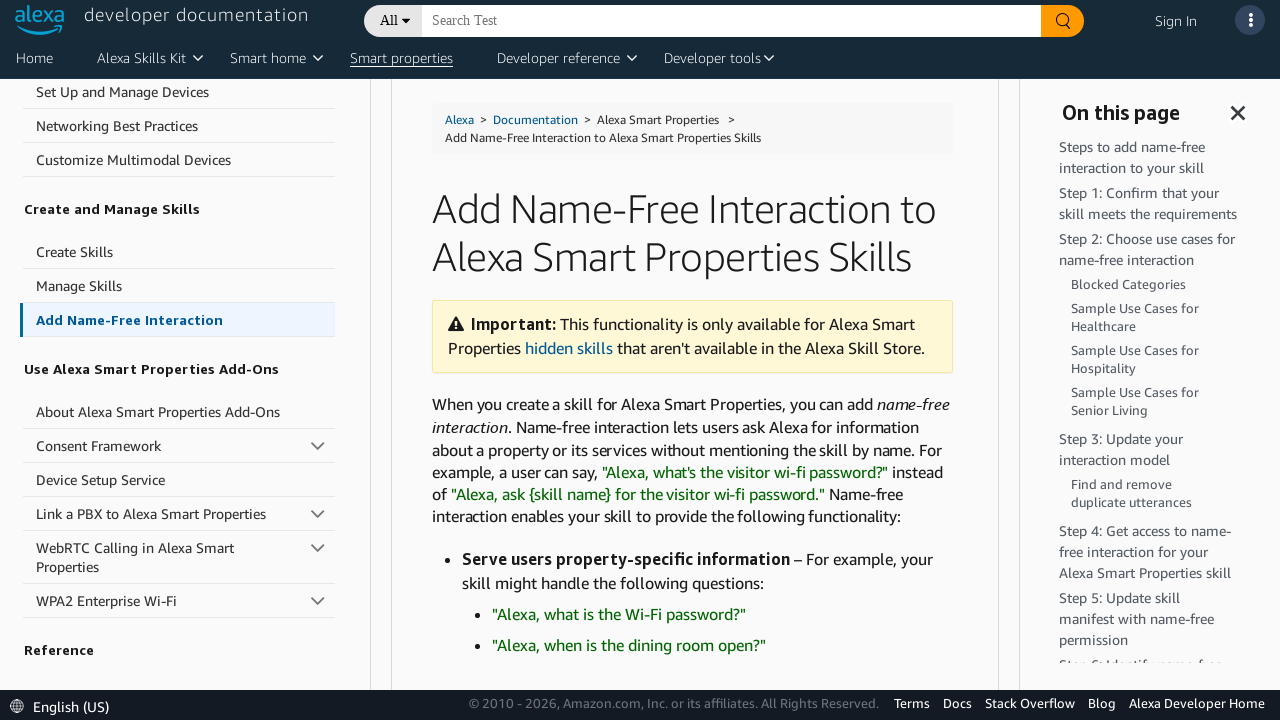

--- FILE ---
content_type: text/css;charset=utf-8
request_url: https://ds6yc8t7pnx74.cloudfront.net/etc.clientlibs/developer-portal/clientlibs/dependencies.min.3a032d1b295bb8258c313e1db2fb95a5.css
body_size: 27449
content:
@charset "UTF-8";/*!
 * Bootstrap v4.1.1 (https://getbootstrap.com/)
 * Copyright 2011-2018 The Bootstrap Authors
 * Copyright 2011-2018 Twitter, Inc.
 * Licensed under MIT (https://github.com/twbs/bootstrap/blob/master/LICENSE)
 */:root{--blue:#007bff;--indigo:#6610f2;--purple:#6f42c1;--pink:#e83e8c;--red:#dc3545;--orange:#fd7e14;--yellow:#ffc107;--green:#28a745;--teal:#20c997;--cyan:#17a2b8;--white:#fff;--gray:#6c757d;--gray-dark:#343a40;--primary:#007bff;--secondary:#6c757d;--success:#28a745;--info:#17a2b8;--warning:#ffc107;--danger:#dc3545;--light:#f8f9fa;--dark:#343a40;--breakpoint-xs:0;--breakpoint-sm:576px;--breakpoint-md:768px;--breakpoint-lg:992px;--breakpoint-xl:1200px;--font-family-sans-serif:-apple-system,BlinkMacSystemFont,"Segoe UI",Roboto,"Helvetica Neue",Arial,sans-serif,"Apple Color Emoji","Segoe UI Emoji","Segoe UI Symbol";--font-family-monospace:SFMono-Regular,Menlo,Monaco,Consolas,"Liberation Mono","Courier New",monospace}
*,*::before,*::after{box-sizing:border-box}
html{font-family:sans-serif;line-height:1.15;-webkit-text-size-adjust:100%;-ms-text-size-adjust:100%;-ms-overflow-style:scrollbar;-webkit-tap-highlight-color:rgba(0,0,0,0)}
@-ms-viewport{width:device-width}
article,aside,figcaption,figure,footer,header,hgroup,main,nav,section{display:block}
body{margin:0;font-family:-apple-system,BlinkMacSystemFont,"Segoe UI",Roboto,"Helvetica Neue",Arial,sans-serif,"Apple Color Emoji","Segoe UI Emoji","Segoe UI Symbol";font-size:1rem;font-weight:400;line-height:1.5;color:#212529;text-align:left;background-color:#fff}
[tabindex="-1"]:focus{outline:0 !important}
hr{box-sizing:content-box;height:0;overflow:visible}
h1,h2,h3,h4,h5,h6{margin-top:0;margin-bottom:.5rem}
p{margin-top:0;margin-bottom:1rem}
abbr[title],abbr[data-original-title]{text-decoration:underline;text-decoration:underline dotted;cursor:help;border-bottom:0}
address{margin-bottom:1rem;font-style:normal;line-height:inherit}
ol,ul,dl{margin-top:0;margin-bottom:1rem}
ol ol,ul ul,ol ul,ul ol{margin-bottom:0}
dt{font-weight:700}
dd{margin-bottom:.5rem;margin-left:0}
blockquote{margin:0 0 1rem}
dfn{font-style:italic}
b,strong{font-weight:bolder}
small{font-size:80%}
sub,sup{position:relative;font-size:75%;line-height:0;vertical-align:baseline}
sub{bottom:-0.25em}
sup{top:-0.5em}
a{color:#007bff;text-decoration:none;background-color:transparent;-webkit-text-decoration-skip:objects}
a:hover{color:rgb(0,86.1,178.5);text-decoration:underline}
a:not([href]):not([tabindex]){color:inherit;text-decoration:none}
a:not([href]):not([tabindex]):hover,a:not([href]):not([tabindex]):focus{color:inherit;text-decoration:none}
a:not([href]):not([tabindex]):focus{outline:0}
pre,code,kbd,samp{font-family:SFMono-Regular,Menlo,Monaco,Consolas,"Liberation Mono","Courier New",monospace;font-size:1em}
pre{margin-top:0;margin-bottom:1rem;overflow:auto;-ms-overflow-style:scrollbar}
figure{margin:0 0 1rem}
img{vertical-align:middle;border-style:none}
svg:not(:root){overflow:hidden}
table{border-collapse:collapse}
caption{padding-top:.75rem;padding-bottom:.75rem;color:#6c757d;text-align:left;caption-side:bottom}
th{text-align:inherit}
label{display:inline-block;margin-bottom:.5rem}
button{border-radius:0}
button:focus{outline:1px dotted;outline:5px auto -webkit-focus-ring-color}
input,button,select,optgroup,textarea{margin:0;font-family:inherit;font-size:inherit;line-height:inherit}
button,input{overflow:visible}
button,select{text-transform:none}
button,html [type=button],[type=reset],[type=submit]{-webkit-appearance:button}
button::-moz-focus-inner,[type=button]::-moz-focus-inner,[type=reset]::-moz-focus-inner,[type=submit]::-moz-focus-inner{padding:0;border-style:none}
input[type=radio],input[type=checkbox]{box-sizing:border-box;padding:0}
input[type=date],input[type=time],input[type=datetime-local],input[type=month]{-webkit-appearance:listbox}
textarea{overflow:auto;resize:vertical}
fieldset{min-width:0;padding:0;margin:0;border:0}
legend{display:block;width:100%;max-width:100%;padding:0;margin-bottom:.5rem;font-size:1.5rem;line-height:inherit;color:inherit;white-space:normal}
progress{vertical-align:baseline}
[type=number]::-webkit-inner-spin-button,[type=number]::-webkit-outer-spin-button{height:auto}
[type=search]{outline-offset:-2px;-webkit-appearance:none}
[type=search]::-webkit-search-cancel-button,[type=search]::-webkit-search-decoration{-webkit-appearance:none}
::-webkit-file-upload-button{font:inherit;-webkit-appearance:button}
output{display:inline-block}
summary{display:list-item;cursor:pointer}
template{display:none}
[hidden]{display:none !important}
h1,h2,h3,h4,h5,h6,.h1,.h2,.h3,.h4,.h5,.h6{margin-bottom:.5rem;font-family:inherit;font-weight:500;line-height:1.2;color:inherit}
h1,.h1{font-size:2.5rem}
h2,.h2{font-size:2rem}
h3,.h3{font-size:1.75rem}
h4,.h4{font-size:1.5rem}
h5,.h5{font-size:1.25rem}
h6,.h6{font-size:1rem}
.lead{font-size:1.25rem;font-weight:300}
.display-1{font-size:6rem;font-weight:300;line-height:1.2}
.display-2{font-size:5.5rem;font-weight:300;line-height:1.2}
.display-3{font-size:4.5rem;font-weight:300;line-height:1.2}
.display-4{font-size:3.5rem;font-weight:300;line-height:1.2}
hr{margin-top:1rem;margin-bottom:1rem;border:0;border-top:1px solid rgba(0,0,0,0.1)}
small,.small{font-size:80%;font-weight:400}
mark,.mark{padding:.2em;background-color:#fcf8e3}
.list-unstyled{padding-left:0;list-style:none}
.list-inline{padding-left:0;list-style:none}
.list-inline-item{display:inline-block}
.list-inline-item:not(:last-child){margin-right:.5rem}
.initialism{font-size:90%;text-transform:uppercase}
.blockquote{margin-bottom:1rem;font-size:1.25rem}
.blockquote-footer{display:block;font-size:80%;color:#6c757d}
.blockquote-footer::before{content:"— "}
.img-fluid{max-width:100%;height:auto}
.img-thumbnail{padding:.25rem;background-color:#fff;border:1px solid #dee2e6;border-radius:.25rem;max-width:100%;height:auto}
.figure{display:inline-block}
.figure-img{margin-bottom:.5rem;line-height:1}
.figure-caption{font-size:90%;color:#6c757d}
code{font-size:87.5%;color:#e83e8c;word-break:break-word}
a>code{color:inherit}
kbd{padding:.2rem .4rem;font-size:87.5%;color:#fff;background-color:#212529;border-radius:.2rem}
kbd kbd{padding:0;font-size:100%;font-weight:700}
pre{display:block;font-size:87.5%;color:#212529}
pre code{font-size:inherit;color:inherit;word-break:normal}
.pre-scrollable{max-height:340px;overflow-y:scroll}
.container{width:100%;padding-right:15px;padding-left:15px;margin-right:auto;margin-left:auto}
@media(min-width:576px){.container{max-width:540px}
}
@media(min-width:768px){.container{max-width:720px}
}
@media(min-width:992px){.container{max-width:960px}
}
@media(min-width:1200px){.container{max-width:1140px}
}
.container-fluid{width:100%;padding-right:15px;padding-left:15px;margin-right:auto;margin-left:auto}
.row{display:flex;flex-wrap:wrap;margin-right:-15px;margin-left:-15px}
.no-gutters{margin-right:0;margin-left:0}
.no-gutters>.col,.no-gutters>[class*=col-]{padding-right:0;padding-left:0}
.col-xl,.col-xl-auto,.col-xl-12,.col-xl-11,.col-xl-10,.col-xl-9,.col-xl-8,.col-xl-7,.col-xl-6,.col-xl-5,.col-xl-4,.col-xl-3,.col-xl-2,.col-xl-1,.col-lg,.col-lg-auto,.col-lg-12,.col-lg-11,.col-lg-10,.col-lg-9,.col-lg-8,.col-lg-7,.col-lg-6,.col-lg-5,.col-lg-4,.col-lg-3,.col-lg-2,.col-lg-1,.col-md,.col-md-auto,.col-md-12,.col-md-11,.col-md-10,.col-md-9,.col-md-8,.col-md-7,.col-md-6,.col-md-5,.col-md-4,.col-md-3,.col-md-2,.col-md-1,.col-sm,.col-sm-auto,.col-sm-12,.col-sm-11,.col-sm-10,.col-sm-9,.col-sm-8,.col-sm-7,.col-sm-6,.col-sm-5,.col-sm-4,.col-sm-3,.col-sm-2,.col-sm-1,.col,.col-auto,.col-12,.col-11,.col-10,.col-9,.col-8,.col-7,.col-6,.col-5,.col-4,.col-3,.col-2,.col-1{position:relative;width:100%;min-height:1px;padding-right:15px;padding-left:15px}
.col{flex-basis:0;flex-grow:1;max-width:100%}
.col-auto{flex:0 0 auto;width:auto;max-width:none}
.col-1{flex:0 0 8.3333333333%;max-width:8.3333333333%}
.col-2{flex:0 0 16.6666666667%;max-width:16.6666666667%}
.col-3{flex:0 0 25%;max-width:25%}
.col-4{flex:0 0 33.3333333333%;max-width:33.3333333333%}
.col-5{flex:0 0 41.6666666667%;max-width:41.6666666667%}
.col-6{flex:0 0 50%;max-width:50%}
.col-7{flex:0 0 58.3333333333%;max-width:58.3333333333%}
.col-8{flex:0 0 66.6666666667%;max-width:66.6666666667%}
.col-9{flex:0 0 75%;max-width:75%}
.col-10{flex:0 0 83.3333333333%;max-width:83.3333333333%}
.col-11{flex:0 0 91.6666666667%;max-width:91.6666666667%}
.col-12{flex:0 0 100%;max-width:100%}
.order-first{order:-1}
.order-last{order:13}
.order-0{order:0}
.order-1{order:1}
.order-2{order:2}
.order-3{order:3}
.order-4{order:4}
.order-5{order:5}
.order-6{order:6}
.order-7{order:7}
.order-8{order:8}
.order-9{order:9}
.order-10{order:10}
.order-11{order:11}
.order-12{order:12}
.offset-1{margin-left:8.3333333333%}
.offset-2{margin-left:16.6666666667%}
.offset-3{margin-left:25%}
.offset-4{margin-left:33.3333333333%}
.offset-5{margin-left:41.6666666667%}
.offset-6{margin-left:50%}
.offset-7{margin-left:58.3333333333%}
.offset-8{margin-left:66.6666666667%}
.offset-9{margin-left:75%}
.offset-10{margin-left:83.3333333333%}
.offset-11{margin-left:91.6666666667%}
@media(min-width:576px){.col-sm{flex-basis:0;flex-grow:1;max-width:100%}
.col-sm-auto{flex:0 0 auto;width:auto;max-width:none}
.col-sm-1{flex:0 0 8.3333333333%;max-width:8.3333333333%}
.col-sm-2{flex:0 0 16.6666666667%;max-width:16.6666666667%}
.col-sm-3{flex:0 0 25%;max-width:25%}
.col-sm-4{flex:0 0 33.3333333333%;max-width:33.3333333333%}
.col-sm-5{flex:0 0 41.6666666667%;max-width:41.6666666667%}
.col-sm-6{flex:0 0 50%;max-width:50%}
.col-sm-7{flex:0 0 58.3333333333%;max-width:58.3333333333%}
.col-sm-8{flex:0 0 66.6666666667%;max-width:66.6666666667%}
.col-sm-9{flex:0 0 75%;max-width:75%}
.col-sm-10{flex:0 0 83.3333333333%;max-width:83.3333333333%}
.col-sm-11{flex:0 0 91.6666666667%;max-width:91.6666666667%}
.col-sm-12{flex:0 0 100%;max-width:100%}
.order-sm-first{order:-1}
.order-sm-last{order:13}
.order-sm-0{order:0}
.order-sm-1{order:1}
.order-sm-2{order:2}
.order-sm-3{order:3}
.order-sm-4{order:4}
.order-sm-5{order:5}
.order-sm-6{order:6}
.order-sm-7{order:7}
.order-sm-8{order:8}
.order-sm-9{order:9}
.order-sm-10{order:10}
.order-sm-11{order:11}
.order-sm-12{order:12}
.offset-sm-0{margin-left:0}
.offset-sm-1{margin-left:8.3333333333%}
.offset-sm-2{margin-left:16.6666666667%}
.offset-sm-3{margin-left:25%}
.offset-sm-4{margin-left:33.3333333333%}
.offset-sm-5{margin-left:41.6666666667%}
.offset-sm-6{margin-left:50%}
.offset-sm-7{margin-left:58.3333333333%}
.offset-sm-8{margin-left:66.6666666667%}
.offset-sm-9{margin-left:75%}
.offset-sm-10{margin-left:83.3333333333%}
.offset-sm-11{margin-left:91.6666666667%}
}
@media(min-width:768px){.col-md{flex-basis:0;flex-grow:1;max-width:100%}
.col-md-auto{flex:0 0 auto;width:auto;max-width:none}
.col-md-1{flex:0 0 8.3333333333%;max-width:8.3333333333%}
.col-md-2{flex:0 0 16.6666666667%;max-width:16.6666666667%}
.col-md-3{flex:0 0 25%;max-width:25%}
.col-md-4{flex:0 0 33.3333333333%;max-width:33.3333333333%}
.col-md-5{flex:0 0 41.6666666667%;max-width:41.6666666667%}
.col-md-6{flex:0 0 50%;max-width:50%}
.col-md-7{flex:0 0 58.3333333333%;max-width:58.3333333333%}
.col-md-8{flex:0 0 66.6666666667%;max-width:66.6666666667%}
.col-md-9{flex:0 0 75%;max-width:75%}
.col-md-10{flex:0 0 83.3333333333%;max-width:83.3333333333%}
.col-md-11{flex:0 0 91.6666666667%;max-width:91.6666666667%}
.col-md-12{flex:0 0 100%;max-width:100%}
.order-md-first{order:-1}
.order-md-last{order:13}
.order-md-0{order:0}
.order-md-1{order:1}
.order-md-2{order:2}
.order-md-3{order:3}
.order-md-4{order:4}
.order-md-5{order:5}
.order-md-6{order:6}
.order-md-7{order:7}
.order-md-8{order:8}
.order-md-9{order:9}
.order-md-10{order:10}
.order-md-11{order:11}
.order-md-12{order:12}
.offset-md-0{margin-left:0}
.offset-md-1{margin-left:8.3333333333%}
.offset-md-2{margin-left:16.6666666667%}
.offset-md-3{margin-left:25%}
.offset-md-4{margin-left:33.3333333333%}
.offset-md-5{margin-left:41.6666666667%}
.offset-md-6{margin-left:50%}
.offset-md-7{margin-left:58.3333333333%}
.offset-md-8{margin-left:66.6666666667%}
.offset-md-9{margin-left:75%}
.offset-md-10{margin-left:83.3333333333%}
.offset-md-11{margin-left:91.6666666667%}
}
@media(min-width:992px){.col-lg{flex-basis:0;flex-grow:1;max-width:100%}
.col-lg-auto{flex:0 0 auto;width:auto;max-width:none}
.col-lg-1{flex:0 0 8.3333333333%;max-width:8.3333333333%}
.col-lg-2{flex:0 0 16.6666666667%;max-width:16.6666666667%}
.col-lg-3{flex:0 0 25%;max-width:25%}
.col-lg-4{flex:0 0 33.3333333333%;max-width:33.3333333333%}
.col-lg-5{flex:0 0 41.6666666667%;max-width:41.6666666667%}
.col-lg-6{flex:0 0 50%;max-width:50%}
.col-lg-7{flex:0 0 58.3333333333%;max-width:58.3333333333%}
.col-lg-8{flex:0 0 66.6666666667%;max-width:66.6666666667%}
.col-lg-9{flex:0 0 75%;max-width:75%}
.col-lg-10{flex:0 0 83.3333333333%;max-width:83.3333333333%}
.col-lg-11{flex:0 0 91.6666666667%;max-width:91.6666666667%}
.col-lg-12{flex:0 0 100%;max-width:100%}
.order-lg-first{order:-1}
.order-lg-last{order:13}
.order-lg-0{order:0}
.order-lg-1{order:1}
.order-lg-2{order:2}
.order-lg-3{order:3}
.order-lg-4{order:4}
.order-lg-5{order:5}
.order-lg-6{order:6}
.order-lg-7{order:7}
.order-lg-8{order:8}
.order-lg-9{order:9}
.order-lg-10{order:10}
.order-lg-11{order:11}
.order-lg-12{order:12}
.offset-lg-0{margin-left:0}
.offset-lg-1{margin-left:8.3333333333%}
.offset-lg-2{margin-left:16.6666666667%}
.offset-lg-3{margin-left:25%}
.offset-lg-4{margin-left:33.3333333333%}
.offset-lg-5{margin-left:41.6666666667%}
.offset-lg-6{margin-left:50%}
.offset-lg-7{margin-left:58.3333333333%}
.offset-lg-8{margin-left:66.6666666667%}
.offset-lg-9{margin-left:75%}
.offset-lg-10{margin-left:83.3333333333%}
.offset-lg-11{margin-left:91.6666666667%}
}
@media(min-width:1200px){.col-xl{flex-basis:0;flex-grow:1;max-width:100%}
.col-xl-auto{flex:0 0 auto;width:auto;max-width:none}
.col-xl-1{flex:0 0 8.3333333333%;max-width:8.3333333333%}
.col-xl-2{flex:0 0 16.6666666667%;max-width:16.6666666667%}
.col-xl-3{flex:0 0 25%;max-width:25%}
.col-xl-4{flex:0 0 33.3333333333%;max-width:33.3333333333%}
.col-xl-5{flex:0 0 41.6666666667%;max-width:41.6666666667%}
.col-xl-6{flex:0 0 50%;max-width:50%}
.col-xl-7{flex:0 0 58.3333333333%;max-width:58.3333333333%}
.col-xl-8{flex:0 0 66.6666666667%;max-width:66.6666666667%}
.col-xl-9{flex:0 0 75%;max-width:75%}
.col-xl-10{flex:0 0 83.3333333333%;max-width:83.3333333333%}
.col-xl-11{flex:0 0 91.6666666667%;max-width:91.6666666667%}
.col-xl-12{flex:0 0 100%;max-width:100%}
.order-xl-first{order:-1}
.order-xl-last{order:13}
.order-xl-0{order:0}
.order-xl-1{order:1}
.order-xl-2{order:2}
.order-xl-3{order:3}
.order-xl-4{order:4}
.order-xl-5{order:5}
.order-xl-6{order:6}
.order-xl-7{order:7}
.order-xl-8{order:8}
.order-xl-9{order:9}
.order-xl-10{order:10}
.order-xl-11{order:11}
.order-xl-12{order:12}
.offset-xl-0{margin-left:0}
.offset-xl-1{margin-left:8.3333333333%}
.offset-xl-2{margin-left:16.6666666667%}
.offset-xl-3{margin-left:25%}
.offset-xl-4{margin-left:33.3333333333%}
.offset-xl-5{margin-left:41.6666666667%}
.offset-xl-6{margin-left:50%}
.offset-xl-7{margin-left:58.3333333333%}
.offset-xl-8{margin-left:66.6666666667%}
.offset-xl-9{margin-left:75%}
.offset-xl-10{margin-left:83.3333333333%}
.offset-xl-11{margin-left:91.6666666667%}
}
.table{width:100%;max-width:100%;margin-bottom:1rem;background-color:transparent}
.table th,.table td{padding:.75rem;vertical-align:top;border-top:1px solid #dee2e6}
.table thead th{vertical-align:bottom;border-bottom:2px solid #dee2e6}
.table tbody+tbody{border-top:2px solid #dee2e6}
.table .table{background-color:#fff}
.table-sm th,.table-sm td{padding:.3rem}
.table-bordered{border:1px solid #dee2e6}
.table-bordered th,.table-bordered td{border:1px solid #dee2e6}
.table-bordered thead th,.table-bordered thead td{border-bottom-width:2px}
.table-borderless th,.table-borderless td,.table-borderless thead th,.table-borderless tbody+tbody{border:0}
.table-striped tbody tr:nth-of-type(odd){background-color:rgba(0,0,0,0.05)}
.table-hover tbody tr:hover{background-color:rgba(0,0,0,0.075)}
.table-primary,.table-primary>th,.table-primary>td{background-color:rgb(183.6,218.04,255)}
.table-hover .table-primary:hover{background-color:rgb(158.1,204.84,255)}
.table-hover .table-primary:hover>td,.table-hover .table-primary:hover>th{background-color:rgb(158.1,204.84,255)}
.table-secondary,.table-secondary>th,.table-secondary>td{background-color:rgb(213.84,216.36,218.6)}
.table-hover .table-secondary:hover{background-color:rgb(200.3075090253,203.6560288809,206.6324909747)}
.table-hover .table-secondary:hover>td,.table-hover .table-secondary:hover>th{background-color:rgb(200.3075090253,203.6560288809,206.6324909747)}
.table-success,.table-success>th,.table-success>td{background-color:rgb(194.8,230.36,202.92)}
.table-hover .table-success:hover{background-color:rgb(176.7059405941,222.9540594059,187.2665346535)}
.table-hover .table-success:hover>td,.table-hover .table-success:hover>th{background-color:rgb(176.7059405941,222.9540594059,187.2665346535)}
.table-info,.table-info>th,.table-info>td{background-color:rgb(190.04,228.96,235.12)}
.table-hover .table-info:hover{background-color:rgb(170.5152475248,221.1332673267,229.1447524752)}
.table-hover .table-info:hover>td,.table-hover .table-info:hover>th{background-color:rgb(170.5152475248,221.1332673267,229.1447524752)}
.table-warning,.table-warning>th,.table-warning>td{background-color:rgb(255,237.64,185.56)}
.table-hover .table-warning:hover{background-color:rgb(255,231.265,160.06)}
.table-hover .table-warning:hover>td,.table-hover .table-warning:hover>th{background-color:rgb(255,231.265,160.06)}
.table-danger,.table-danger>th,.table-danger>td{background-color:rgb(245.2,198.44,202.92)}
.table-hover .table-danger:hover{background-color:rgb(241.4341772152,176.7058227848,182.9073417722)}
.table-hover .table-danger:hover>td,.table-hover .table-danger:hover>th{background-color:rgb(241.4341772152,176.7058227848,182.9073417722)}
.table-light,.table-light>th,.table-light>td{background-color:rgb(253.04,253.32,253.6)}
.table-hover .table-light:hover{background-color:rgb(238.165,240.57,242.975)}
.table-hover .table-light:hover>td,.table-hover .table-light:hover>th{background-color:rgb(238.165,240.57,242.975)}
.table-dark,.table-dark>th,.table-dark>td{background-color:rgb(198.16,199.84,201.52)}
.table-hover .table-dark:hover{background-color:rgb(185.0216751269,187.09,189.1583248731)}
.table-hover .table-dark:hover>td,.table-hover .table-dark:hover>th{background-color:rgb(185.0216751269,187.09,189.1583248731)}
.table-active,.table-active>th,.table-active>td{background-color:rgba(0,0,0,0.075)}
.table-hover .table-active:hover{background-color:rgba(0,0,0,0.075)}
.table-hover .table-active:hover>td,.table-hover .table-active:hover>th{background-color:rgba(0,0,0,0.075)}
.table .thead-dark th{color:#fff;background-color:#212529;border-color:rgb(50.0574324324,56.125,62.1925675676)}
.table .thead-light th{color:#495057;background-color:#e9ecef;border-color:#dee2e6}
.table-dark{color:#fff;background-color:#212529}
.table-dark th,.table-dark td,.table-dark thead th{border-color:rgb(50.0574324324,56.125,62.1925675676)}
.table-dark.table-bordered{border:0}
.table-dark.table-striped tbody tr:nth-of-type(odd){background-color:rgba(255,255,255,0.05)}
.table-dark.table-hover tbody tr:hover{background-color:rgba(255,255,255,0.075)}
@media(max-width:575.98px){.table-responsive-sm{display:block;width:100%;overflow-x:auto;-webkit-overflow-scrolling:touch;-ms-overflow-style:-ms-autohiding-scrollbar}
.table-responsive-sm>.table-bordered{border:0}
}
@media(max-width:767.98px){.table-responsive-md{display:block;width:100%;overflow-x:auto;-webkit-overflow-scrolling:touch;-ms-overflow-style:-ms-autohiding-scrollbar}
.table-responsive-md>.table-bordered{border:0}
}
@media(max-width:991.98px){.table-responsive-lg{display:block;width:100%;overflow-x:auto;-webkit-overflow-scrolling:touch;-ms-overflow-style:-ms-autohiding-scrollbar}
.table-responsive-lg>.table-bordered{border:0}
}
@media(max-width:1199.98px){.table-responsive-xl{display:block;width:100%;overflow-x:auto;-webkit-overflow-scrolling:touch;-ms-overflow-style:-ms-autohiding-scrollbar}
.table-responsive-xl>.table-bordered{border:0}
}
.table-responsive{display:block;width:100%;overflow-x:auto;-webkit-overflow-scrolling:touch;-ms-overflow-style:-ms-autohiding-scrollbar}
.table-responsive>.table-bordered{border:0}
.form-control{display:block;width:100%;padding:.375rem .75rem;font-size:1rem;line-height:1.5;color:#495057;background-color:#fff;background-clip:padding-box;border:1px solid #ced4da;border-radius:.25rem;transition:border-color .15s ease-in-out,box-shadow .15s ease-in-out}
@media screen and (prefers-reduced-motion:reduce){.form-control{transition:none}
}
.form-control::-ms-expand{background-color:transparent;border:0}
.form-control:focus{color:#495057;background-color:#fff;border-color:rgb(127.5,189,255);outline:0;box-shadow:0 0 0 .2rem rgba(0,123,255,0.25)}
.form-control::placeholder{color:#6c757d;opacity:1}
.form-control:disabled,.form-control[readonly]{background-color:#e9ecef;opacity:1}
select.form-control:not([size]):not([multiple]){height:calc(2.25rem + 2px)}
select.form-control:focus::-ms-value{color:#495057;background-color:#fff}
.form-control-file,.form-control-range{display:block;width:100%}
.col-form-label{padding-top:calc(0.375rem + 1px);padding-bottom:calc(0.375rem + 1px);margin-bottom:0;font-size:inherit;line-height:1.5}
.col-form-label-lg{padding-top:calc(0.5rem + 1px);padding-bottom:calc(0.5rem + 1px);font-size:1.25rem;line-height:1.5}
.col-form-label-sm{padding-top:calc(0.25rem + 1px);padding-bottom:calc(0.25rem + 1px);font-size:.875rem;line-height:1.5}
.form-control-plaintext{display:block;width:100%;padding-top:.375rem;padding-bottom:.375rem;margin-bottom:0;line-height:1.5;color:#212529;background-color:transparent;border:solid transparent;border-width:1px 0}
.form-control-plaintext.form-control-sm,.input-group-sm>.form-control-plaintext.form-control,.input-group-sm>.input-group-prepend>.form-control-plaintext.input-group-text,.input-group-sm>.input-group-append>.form-control-plaintext.input-group-text,.input-group-sm>.input-group-prepend>.form-control-plaintext.btn,.input-group-sm>.input-group-append>.form-control-plaintext.btn,.form-control-plaintext.form-control-lg,.input-group-lg>.form-control-plaintext.form-control,.input-group-lg>.input-group-prepend>.form-control-plaintext.input-group-text,.input-group-lg>.input-group-append>.form-control-plaintext.input-group-text,.input-group-lg>.input-group-prepend>.form-control-plaintext.btn,.input-group-lg>.input-group-append>.form-control-plaintext.btn{padding-right:0;padding-left:0}
.form-control-sm,.input-group-sm>.form-control,.input-group-sm>.input-group-prepend>.input-group-text,.input-group-sm>.input-group-append>.input-group-text,.input-group-sm>.input-group-prepend>.btn,.input-group-sm>.input-group-append>.btn{padding:.25rem .5rem;font-size:.875rem;line-height:1.5;border-radius:.2rem}
select.form-control-sm:not([size]):not([multiple]),.input-group-sm>select.form-control:not([size]):not([multiple]),.input-group-sm>.input-group-prepend>select.input-group-text:not([size]):not([multiple]),.input-group-sm>.input-group-append>select.input-group-text:not([size]):not([multiple]),.input-group-sm>.input-group-prepend>select.btn:not([size]):not([multiple]),.input-group-sm>.input-group-append>select.btn:not([size]):not([multiple]){height:calc(1.8125rem + 2px)}
.form-control-lg,.input-group-lg>.form-control,.input-group-lg>.input-group-prepend>.input-group-text,.input-group-lg>.input-group-append>.input-group-text,.input-group-lg>.input-group-prepend>.btn,.input-group-lg>.input-group-append>.btn{padding:.5rem 1rem;font-size:1.25rem;line-height:1.5;border-radius:.3rem}
select.form-control-lg:not([size]):not([multiple]),.input-group-lg>select.form-control:not([size]):not([multiple]),.input-group-lg>.input-group-prepend>select.input-group-text:not([size]):not([multiple]),.input-group-lg>.input-group-append>select.input-group-text:not([size]):not([multiple]),.input-group-lg>.input-group-prepend>select.btn:not([size]):not([multiple]),.input-group-lg>.input-group-append>select.btn:not([size]):not([multiple]){height:calc(2.875rem + 2px)}
.form-group{margin-bottom:1rem}
.form-text{display:block;margin-top:.25rem}
.form-row{display:flex;flex-wrap:wrap;margin-right:-5px;margin-left:-5px}
.form-row>.col,.form-row>[class*=col-]{padding-right:5px;padding-left:5px}
.form-check{position:relative;display:block;padding-left:1.25rem}
.form-check-input{position:absolute;margin-top:.3rem;margin-left:-1.25rem}
.form-check-input:disabled ~ .form-check-label{color:#6c757d}
.form-check-label{margin-bottom:0}
.form-check-inline{display:inline-flex;align-items:center;padding-left:0;margin-right:.75rem}
.form-check-inline .form-check-input{position:static;margin-top:0;margin-right:.3125rem;margin-left:0}
.valid-feedback{display:none;width:100%;margin-top:.25rem;font-size:80%;color:#28a745}
.valid-tooltip{position:absolute;top:100%;z-index:5;display:none;max-width:100%;padding:.5rem;margin-top:.1rem;font-size:.875rem;line-height:1;color:#fff;background-color:rgba(40,167,69,0.8);border-radius:.2rem}
.was-validated .form-control:valid,.form-control.is-valid,.was-validated .custom-select:valid,.custom-select.is-valid{border-color:#28a745}
.was-validated .form-control:valid:focus,.form-control.is-valid:focus,.was-validated .custom-select:valid:focus,.custom-select.is-valid:focus{border-color:#28a745;box-shadow:0 0 0 .2rem rgba(40,167,69,0.25)}
.was-validated .form-control:valid ~ .valid-feedback,.was-validated .form-control:valid ~ .valid-tooltip,.form-control.is-valid ~ .valid-feedback,.form-control.is-valid ~ .valid-tooltip,.was-validated .custom-select:valid ~ .valid-feedback,.was-validated .custom-select:valid ~ .valid-tooltip,.custom-select.is-valid ~ .valid-feedback,.custom-select.is-valid ~ .valid-tooltip{display:block}
.was-validated .form-control-file:valid ~ .valid-feedback,.was-validated .form-control-file:valid ~ .valid-tooltip,.form-control-file.is-valid ~ .valid-feedback,.form-control-file.is-valid ~ .valid-tooltip{display:block}
.was-validated .form-check-input:valid ~ .form-check-label,.form-check-input.is-valid ~ .form-check-label{color:#28a745}
.was-validated .form-check-input:valid ~ .valid-feedback,.was-validated .form-check-input:valid ~ .valid-tooltip,.form-check-input.is-valid ~ .valid-feedback,.form-check-input.is-valid ~ .valid-tooltip{display:block}
.was-validated .custom-control-input:valid ~ .custom-control-label,.custom-control-input.is-valid ~ .custom-control-label{color:#28a745}
.was-validated .custom-control-input:valid ~ .custom-control-label::before,.custom-control-input.is-valid ~ .custom-control-label::before{background-color:rgb(113.4130434783,221.0869565217,138)}
.was-validated .custom-control-input:valid ~ .valid-feedback,.was-validated .custom-control-input:valid ~ .valid-tooltip,.custom-control-input.is-valid ~ .valid-feedback,.custom-control-input.is-valid ~ .valid-tooltip{display:block}
.was-validated .custom-control-input:valid:checked ~ .custom-control-label::before,.custom-control-input.is-valid:checked ~ .custom-control-label::before{background-color:rgb(51.6956521739,206.3043478261,87)}
.was-validated .custom-control-input:valid:focus ~ .custom-control-label::before,.custom-control-input.is-valid:focus ~ .custom-control-label::before{box-shadow:0 0 0 1px #fff,0 0 0 .2rem rgba(40,167,69,0.25)}
.was-validated .custom-file-input:valid ~ .custom-file-label,.custom-file-input.is-valid ~ .custom-file-label{border-color:#28a745}
.was-validated .custom-file-input:valid ~ .custom-file-label::before,.custom-file-input.is-valid ~ .custom-file-label::before{border-color:inherit}
.was-validated .custom-file-input:valid ~ .valid-feedback,.was-validated .custom-file-input:valid ~ .valid-tooltip,.custom-file-input.is-valid ~ .valid-feedback,.custom-file-input.is-valid ~ .valid-tooltip{display:block}
.was-validated .custom-file-input:valid:focus ~ .custom-file-label,.custom-file-input.is-valid:focus ~ .custom-file-label{box-shadow:0 0 0 .2rem rgba(40,167,69,0.25)}
.invalid-feedback{display:none;width:100%;margin-top:.25rem;font-size:80%;color:#dc3545}
.invalid-tooltip{position:absolute;top:100%;z-index:5;display:none;max-width:100%;padding:.5rem;margin-top:.1rem;font-size:.875rem;line-height:1;color:#fff;background-color:rgba(220,53,69,0.8);border-radius:.2rem}
.was-validated .form-control:invalid,.form-control.is-invalid,.was-validated .custom-select:invalid,.custom-select.is-invalid{border-color:#dc3545}
.was-validated .form-control:invalid:focus,.form-control.is-invalid:focus,.was-validated .custom-select:invalid:focus,.custom-select.is-invalid:focus{border-color:#dc3545;box-shadow:0 0 0 .2rem rgba(220,53,69,0.25)}
.was-validated .form-control:invalid ~ .invalid-feedback,.was-validated .form-control:invalid ~ .invalid-tooltip,.form-control.is-invalid ~ .invalid-feedback,.form-control.is-invalid ~ .invalid-tooltip,.was-validated .custom-select:invalid ~ .invalid-feedback,.was-validated .custom-select:invalid ~ .invalid-tooltip,.custom-select.is-invalid ~ .invalid-feedback,.custom-select.is-invalid ~ .invalid-tooltip{display:block}
.was-validated .form-control-file:invalid ~ .invalid-feedback,.was-validated .form-control-file:invalid ~ .invalid-tooltip,.form-control-file.is-invalid ~ .invalid-feedback,.form-control-file.is-invalid ~ .invalid-tooltip{display:block}
.was-validated .form-check-input:invalid ~ .form-check-label,.form-check-input.is-invalid ~ .form-check-label{color:#dc3545}
.was-validated .form-check-input:invalid ~ .invalid-feedback,.was-validated .form-check-input:invalid ~ .invalid-tooltip,.form-check-input.is-invalid ~ .invalid-feedback,.form-check-input.is-invalid ~ .invalid-tooltip{display:block}
.was-validated .custom-control-input:invalid ~ .custom-control-label,.custom-control-input.is-invalid ~ .custom-control-label{color:#dc3545}
.was-validated .custom-control-input:invalid ~ .custom-control-label::before,.custom-control-input.is-invalid ~ .custom-control-label::before{background-color:rgb(238.8291139241,161.6708860759,169.0632911392)}
.was-validated .custom-control-input:invalid ~ .invalid-feedback,.was-validated .custom-control-input:invalid ~ .invalid-tooltip,.custom-control-input.is-invalid ~ .invalid-feedback,.custom-control-input.is-invalid ~ .invalid-tooltip{display:block}
.was-validated .custom-control-input:invalid:checked ~ .custom-control-label::before,.custom-control-input.is-invalid:checked ~ .custom-control-label::before{background-color:rgb(227.5316455696,96.4683544304,109.0253164557)}
.was-validated .custom-control-input:invalid:focus ~ .custom-control-label::before,.custom-control-input.is-invalid:focus ~ .custom-control-label::before{box-shadow:0 0 0 1px #fff,0 0 0 .2rem rgba(220,53,69,0.25)}
.was-validated .custom-file-input:invalid ~ .custom-file-label,.custom-file-input.is-invalid ~ .custom-file-label{border-color:#dc3545}
.was-validated .custom-file-input:invalid ~ .custom-file-label::before,.custom-file-input.is-invalid ~ .custom-file-label::before{border-color:inherit}
.was-validated .custom-file-input:invalid ~ .invalid-feedback,.was-validated .custom-file-input:invalid ~ .invalid-tooltip,.custom-file-input.is-invalid ~ .invalid-feedback,.custom-file-input.is-invalid ~ .invalid-tooltip{display:block}
.was-validated .custom-file-input:invalid:focus ~ .custom-file-label,.custom-file-input.is-invalid:focus ~ .custom-file-label{box-shadow:0 0 0 .2rem rgba(220,53,69,0.25)}
.form-inline{display:flex;flex-flow:row wrap;align-items:center}
.form-inline .form-check{width:100%}
@media(min-width:576px){.form-inline label{display:flex;align-items:center;justify-content:center;margin-bottom:0}
.form-inline .form-group{display:flex;flex:0 0 auto;flex-flow:row wrap;align-items:center;margin-bottom:0}
.form-inline .form-control{display:inline-block;width:auto;vertical-align:middle}
.form-inline .form-control-plaintext{display:inline-block}
.form-inline .input-group,.form-inline .custom-select{width:auto}
.form-inline .form-check{display:flex;align-items:center;justify-content:center;width:auto;padding-left:0}
.form-inline .form-check-input{position:relative;margin-top:0;margin-right:.25rem;margin-left:0}
.form-inline .custom-control{align-items:center;justify-content:center}
.form-inline .custom-control-label{margin-bottom:0}
}
.btn{display:inline-block;font-weight:400;text-align:center;white-space:nowrap;vertical-align:middle;user-select:none;border:1px solid transparent;padding:.375rem .75rem;font-size:1rem;line-height:1.5;border-radius:.25rem;transition:color .15s ease-in-out,background-color .15s ease-in-out,border-color .15s ease-in-out,box-shadow .15s ease-in-out}
@media screen and (prefers-reduced-motion:reduce){.btn{transition:none}
}
.btn:hover,.btn:focus{text-decoration:none}
.btn:focus,.btn.focus{outline:0;box-shadow:0 0 0 .2rem rgba(0,123,255,0.25)}
.btn.disabled,.btn:disabled{opacity:.65}
.btn:not(:disabled):not(.disabled){cursor:pointer}
.btn:not(:disabled):not(.disabled):active,.btn:not(:disabled):not(.disabled).active{background-image:none}
a.btn.disabled,fieldset:disabled a.btn{pointer-events:none}
.btn-primary{color:#fff;background-color:#007bff;border-color:#007bff}
.btn-primary:hover{color:#fff;background-color:rgb(0,104.55,216.75);border-color:rgb(0,98.4,204)}
.btn-primary:focus,.btn-primary.focus{box-shadow:0 0 0 .2rem rgba(0,123,255,0.5)}
.btn-primary.disabled,.btn-primary:disabled{color:#fff;background-color:#007bff;border-color:#007bff}
.btn-primary:not(:disabled):not(.disabled):active,.btn-primary:not(:disabled):not(.disabled).active,.show>.btn-primary.dropdown-toggle{color:#fff;background-color:rgb(0,98.4,204);border-color:rgb(0,92.25,191.25)}
.btn-primary:not(:disabled):not(.disabled):active:focus,.btn-primary:not(:disabled):not(.disabled).active:focus,.show>.btn-primary.dropdown-toggle:focus{box-shadow:0 0 0 .2rem rgba(0,123,255,0.5)}
.btn-secondary{color:#fff;background-color:#6c757d;border-color:#6c757d}
.btn-secondary:hover{color:#fff;background-color:rgb(90.2703862661,97.7929184549,104.4796137339);border-color:rgb(84.3605150215,91.3905579399,97.6394849785)}
.btn-secondary:focus,.btn-secondary.focus{box-shadow:0 0 0 .2rem rgba(108,117,125,0.5)}
.btn-secondary.disabled,.btn-secondary:disabled{color:#fff;background-color:#6c757d;border-color:#6c757d}
.btn-secondary:not(:disabled):not(.disabled):active,.btn-secondary:not(:disabled):not(.disabled).active,.show>.btn-secondary.dropdown-toggle{color:#fff;background-color:rgb(84.3605150215,91.3905579399,97.6394849785);border-color:rgb(78.4506437768,84.9881974249,90.7993562232)}
.btn-secondary:not(:disabled):not(.disabled):active:focus,.btn-secondary:not(:disabled):not(.disabled).active:focus,.show>.btn-secondary.dropdown-toggle:focus{box-shadow:0 0 0 .2rem rgba(108,117,125,0.5)}
.btn-success{color:#fff;background-color:#28a745;border-color:#28a745}
.btn-success:hover{color:#fff;background-color:rgb(32.6086956522,136.1413043478,56.25);border-color:rgb(30.1449275362,125.8550724638,52)}
.btn-success:focus,.btn-success.focus{box-shadow:0 0 0 .2rem rgba(40,167,69,0.5)}
.btn-success.disabled,.btn-success:disabled{color:#fff;background-color:#28a745;border-color:#28a745}
.btn-success:not(:disabled):not(.disabled):active,.btn-success:not(:disabled):not(.disabled).active,.show>.btn-success.dropdown-toggle{color:#fff;background-color:rgb(30.1449275362,125.8550724638,52);border-color:rgb(27.6811594203,115.5688405797,47.75)}
.btn-success:not(:disabled):not(.disabled):active:focus,.btn-success:not(:disabled):not(.disabled).active:focus,.show>.btn-success.dropdown-toggle:focus{box-shadow:0 0 0 .2rem rgba(40,167,69,0.5)}
.btn-info{color:#fff;background-color:#17a2b8;border-color:#17a2b8}
.btn-info:hover{color:#fff;background-color:rgb(18.75,132.0652173913,150);border-color:rgb(17.3333333333,122.0869565217,138.6666666667)}
.btn-info:focus,.btn-info.focus{box-shadow:0 0 0 .2rem rgba(23,162,184,0.5)}
.btn-info.disabled,.btn-info:disabled{color:#fff;background-color:#17a2b8;border-color:#17a2b8}
.btn-info:not(:disabled):not(.disabled):active,.btn-info:not(:disabled):not(.disabled).active,.show>.btn-info.dropdown-toggle{color:#fff;background-color:rgb(17.3333333333,122.0869565217,138.6666666667);border-color:rgb(15.9166666667,112.1086956522,127.3333333333)}
.btn-info:not(:disabled):not(.disabled):active:focus,.btn-info:not(:disabled):not(.disabled).active:focus,.show>.btn-info.dropdown-toggle:focus{box-shadow:0 0 0 .2rem rgba(23,162,184,0.5)}
.btn-warning{color:#212529;background-color:#ffc107;border-color:#ffc107}
.btn-warning:hover{color:#212529;background-color:rgb(223.75,167.8125,0);border-color:rgb(211,158.25,0)}
.btn-warning:focus,.btn-warning.focus{box-shadow:0 0 0 .2rem rgba(255,193,7,0.5)}
.btn-warning.disabled,.btn-warning:disabled{color:#212529;background-color:#ffc107;border-color:#ffc107}
.btn-warning:not(:disabled):not(.disabled):active,.btn-warning:not(:disabled):not(.disabled).active,.show>.btn-warning.dropdown-toggle{color:#212529;background-color:rgb(211,158.25,0);border-color:rgb(198.25,148.6875,0)}
.btn-warning:not(:disabled):not(.disabled):active:focus,.btn-warning:not(:disabled):not(.disabled).active:focus,.show>.btn-warning.dropdown-toggle:focus{box-shadow:0 0 0 .2rem rgba(255,193,7,0.5)}
.btn-danger{color:#fff;background-color:#dc3545;border-color:#dc3545}
.btn-danger:hover{color:#fff;background-color:rgb(200.082278481,34.667721519,50.5158227848);border-color:rgb(189.2151898734,32.7848101266,47.7721518987)}
.btn-danger:focus,.btn-danger.focus{box-shadow:0 0 0 .2rem rgba(220,53,69,0.5)}
.btn-danger.disabled,.btn-danger:disabled{color:#fff;background-color:#dc3545;border-color:#dc3545}
.btn-danger:not(:disabled):not(.disabled):active,.btn-danger:not(:disabled):not(.disabled).active,.show>.btn-danger.dropdown-toggle{color:#fff;background-color:rgb(189.2151898734,32.7848101266,47.7721518987);border-color:rgb(178.3481012658,30.9018987342,45.0284810127)}
.btn-danger:not(:disabled):not(.disabled):active:focus,.btn-danger:not(:disabled):not(.disabled).active:focus,.show>.btn-danger.dropdown-toggle:focus{box-shadow:0 0 0 .2rem rgba(220,53,69,0.5)}
.btn-light{color:#212529;background-color:#f8f9fa;border-color:#f8f9fa}
.btn-light:hover{color:#212529;background-color:rgb(225.6875,229.875,234.0625);border-color:rgb(218.25,223.5,228.75)}
.btn-light:focus,.btn-light.focus{box-shadow:0 0 0 .2rem rgba(248,249,250,0.5)}
.btn-light.disabled,.btn-light:disabled{color:#212529;background-color:#f8f9fa;border-color:#f8f9fa}
.btn-light:not(:disabled):not(.disabled):active,.btn-light:not(:disabled):not(.disabled).active,.show>.btn-light.dropdown-toggle{color:#212529;background-color:rgb(218.25,223.5,228.75);border-color:rgb(210.8125,217.125,223.4375)}
.btn-light:not(:disabled):not(.disabled):active:focus,.btn-light:not(:disabled):not(.disabled).active:focus,.show>.btn-light.dropdown-toggle:focus{box-shadow:0 0 0 .2rem rgba(248,249,250,0.5)}
.btn-dark{color:#fff;background-color:#343a40;border-color:#343a40}
.btn-dark:hover{color:#fff;background-color:rgb(34.8534482759,38.875,42.8965517241);border-color:rgb(29.1379310345,32.5,35.8620689655)}
.btn-dark:focus,.btn-dark.focus{box-shadow:0 0 0 .2rem rgba(52,58,64,0.5)}
.btn-dark.disabled,.btn-dark:disabled{color:#fff;background-color:#343a40;border-color:#343a40}
.btn-dark:not(:disabled):not(.disabled):active,.btn-dark:not(:disabled):not(.disabled).active,.show>.btn-dark.dropdown-toggle{color:#fff;background-color:rgb(29.1379310345,32.5,35.8620689655);border-color:rgb(23.4224137931,26.125,28.8275862069)}
.btn-dark:not(:disabled):not(.disabled):active:focus,.btn-dark:not(:disabled):not(.disabled).active:focus,.show>.btn-dark.dropdown-toggle:focus{box-shadow:0 0 0 .2rem rgba(52,58,64,0.5)}
.btn-outline-primary{color:#007bff;background-color:transparent;background-image:none;border-color:#007bff}
.btn-outline-primary:hover{color:#fff;background-color:#007bff;border-color:#007bff}
.btn-outline-primary:focus,.btn-outline-primary.focus{box-shadow:0 0 0 .2rem rgba(0,123,255,0.5)}
.btn-outline-primary.disabled,.btn-outline-primary:disabled{color:#007bff;background-color:transparent}
.btn-outline-primary:not(:disabled):not(.disabled):active,.btn-outline-primary:not(:disabled):not(.disabled).active,.show>.btn-outline-primary.dropdown-toggle{color:#fff;background-color:#007bff;border-color:#007bff}
.btn-outline-primary:not(:disabled):not(.disabled):active:focus,.btn-outline-primary:not(:disabled):not(.disabled).active:focus,.show>.btn-outline-primary.dropdown-toggle:focus{box-shadow:0 0 0 .2rem rgba(0,123,255,0.5)}
.btn-outline-secondary{color:#6c757d;background-color:transparent;background-image:none;border-color:#6c757d}
.btn-outline-secondary:hover{color:#fff;background-color:#6c757d;border-color:#6c757d}
.btn-outline-secondary:focus,.btn-outline-secondary.focus{box-shadow:0 0 0 .2rem rgba(108,117,125,0.5)}
.btn-outline-secondary.disabled,.btn-outline-secondary:disabled{color:#6c757d;background-color:transparent}
.btn-outline-secondary:not(:disabled):not(.disabled):active,.btn-outline-secondary:not(:disabled):not(.disabled).active,.show>.btn-outline-secondary.dropdown-toggle{color:#fff;background-color:#6c757d;border-color:#6c757d}
.btn-outline-secondary:not(:disabled):not(.disabled):active:focus,.btn-outline-secondary:not(:disabled):not(.disabled).active:focus,.show>.btn-outline-secondary.dropdown-toggle:focus{box-shadow:0 0 0 .2rem rgba(108,117,125,0.5)}
.btn-outline-success{color:#28a745;background-color:transparent;background-image:none;border-color:#28a745}
.btn-outline-success:hover{color:#fff;background-color:#28a745;border-color:#28a745}
.btn-outline-success:focus,.btn-outline-success.focus{box-shadow:0 0 0 .2rem rgba(40,167,69,0.5)}
.btn-outline-success.disabled,.btn-outline-success:disabled{color:#28a745;background-color:transparent}
.btn-outline-success:not(:disabled):not(.disabled):active,.btn-outline-success:not(:disabled):not(.disabled).active,.show>.btn-outline-success.dropdown-toggle{color:#fff;background-color:#28a745;border-color:#28a745}
.btn-outline-success:not(:disabled):not(.disabled):active:focus,.btn-outline-success:not(:disabled):not(.disabled).active:focus,.show>.btn-outline-success.dropdown-toggle:focus{box-shadow:0 0 0 .2rem rgba(40,167,69,0.5)}
.btn-outline-info{color:#17a2b8;background-color:transparent;background-image:none;border-color:#17a2b8}
.btn-outline-info:hover{color:#fff;background-color:#17a2b8;border-color:#17a2b8}
.btn-outline-info:focus,.btn-outline-info.focus{box-shadow:0 0 0 .2rem rgba(23,162,184,0.5)}
.btn-outline-info.disabled,.btn-outline-info:disabled{color:#17a2b8;background-color:transparent}
.btn-outline-info:not(:disabled):not(.disabled):active,.btn-outline-info:not(:disabled):not(.disabled).active,.show>.btn-outline-info.dropdown-toggle{color:#fff;background-color:#17a2b8;border-color:#17a2b8}
.btn-outline-info:not(:disabled):not(.disabled):active:focus,.btn-outline-info:not(:disabled):not(.disabled).active:focus,.show>.btn-outline-info.dropdown-toggle:focus{box-shadow:0 0 0 .2rem rgba(23,162,184,0.5)}
.btn-outline-warning{color:#ffc107;background-color:transparent;background-image:none;border-color:#ffc107}
.btn-outline-warning:hover{color:#212529;background-color:#ffc107;border-color:#ffc107}
.btn-outline-warning:focus,.btn-outline-warning.focus{box-shadow:0 0 0 .2rem rgba(255,193,7,0.5)}
.btn-outline-warning.disabled,.btn-outline-warning:disabled{color:#ffc107;background-color:transparent}
.btn-outline-warning:not(:disabled):not(.disabled):active,.btn-outline-warning:not(:disabled):not(.disabled).active,.show>.btn-outline-warning.dropdown-toggle{color:#212529;background-color:#ffc107;border-color:#ffc107}
.btn-outline-warning:not(:disabled):not(.disabled):active:focus,.btn-outline-warning:not(:disabled):not(.disabled).active:focus,.show>.btn-outline-warning.dropdown-toggle:focus{box-shadow:0 0 0 .2rem rgba(255,193,7,0.5)}
.btn-outline-danger{color:#dc3545;background-color:transparent;background-image:none;border-color:#dc3545}
.btn-outline-danger:hover{color:#fff;background-color:#dc3545;border-color:#dc3545}
.btn-outline-danger:focus,.btn-outline-danger.focus{box-shadow:0 0 0 .2rem rgba(220,53,69,0.5)}
.btn-outline-danger.disabled,.btn-outline-danger:disabled{color:#dc3545;background-color:transparent}
.btn-outline-danger:not(:disabled):not(.disabled):active,.btn-outline-danger:not(:disabled):not(.disabled).active,.show>.btn-outline-danger.dropdown-toggle{color:#fff;background-color:#dc3545;border-color:#dc3545}
.btn-outline-danger:not(:disabled):not(.disabled):active:focus,.btn-outline-danger:not(:disabled):not(.disabled).active:focus,.show>.btn-outline-danger.dropdown-toggle:focus{box-shadow:0 0 0 .2rem rgba(220,53,69,0.5)}
.btn-outline-light{color:#f8f9fa;background-color:transparent;background-image:none;border-color:#f8f9fa}
.btn-outline-light:hover{color:#212529;background-color:#f8f9fa;border-color:#f8f9fa}
.btn-outline-light:focus,.btn-outline-light.focus{box-shadow:0 0 0 .2rem rgba(248,249,250,0.5)}
.btn-outline-light.disabled,.btn-outline-light:disabled{color:#f8f9fa;background-color:transparent}
.btn-outline-light:not(:disabled):not(.disabled):active,.btn-outline-light:not(:disabled):not(.disabled).active,.show>.btn-outline-light.dropdown-toggle{color:#212529;background-color:#f8f9fa;border-color:#f8f9fa}
.btn-outline-light:not(:disabled):not(.disabled):active:focus,.btn-outline-light:not(:disabled):not(.disabled).active:focus,.show>.btn-outline-light.dropdown-toggle:focus{box-shadow:0 0 0 .2rem rgba(248,249,250,0.5)}
.btn-outline-dark{color:#343a40;background-color:transparent;background-image:none;border-color:#343a40}
.btn-outline-dark:hover{color:#fff;background-color:#343a40;border-color:#343a40}
.btn-outline-dark:focus,.btn-outline-dark.focus{box-shadow:0 0 0 .2rem rgba(52,58,64,0.5)}
.btn-outline-dark.disabled,.btn-outline-dark:disabled{color:#343a40;background-color:transparent}
.btn-outline-dark:not(:disabled):not(.disabled):active,.btn-outline-dark:not(:disabled):not(.disabled).active,.show>.btn-outline-dark.dropdown-toggle{color:#fff;background-color:#343a40;border-color:#343a40}
.btn-outline-dark:not(:disabled):not(.disabled):active:focus,.btn-outline-dark:not(:disabled):not(.disabled).active:focus,.show>.btn-outline-dark.dropdown-toggle:focus{box-shadow:0 0 0 .2rem rgba(52,58,64,0.5)}
.btn-link{font-weight:400;color:#007bff;background-color:transparent}
.btn-link:hover{color:rgb(0,86.1,178.5);text-decoration:underline;background-color:transparent;border-color:transparent}
.btn-link:focus,.btn-link.focus{text-decoration:underline;border-color:transparent;box-shadow:none}
.btn-link:disabled,.btn-link.disabled{color:#6c757d;pointer-events:none}
.btn-lg,.btn-group-lg>.btn{padding:.5rem 1rem;font-size:1.25rem;line-height:1.5;border-radius:.3rem}
.btn-sm,.btn-group-sm>.btn{padding:.25rem .5rem;font-size:.875rem;line-height:1.5;border-radius:.2rem}
.btn-block{display:block;width:100%}
.btn-block+.btn-block{margin-top:.5rem}
input[type=submit].btn-block,input[type=reset].btn-block,input[type=button].btn-block{width:100%}
.fade{transition:opacity .15s linear}
@media screen and (prefers-reduced-motion:reduce){.fade{transition:none}
}
.fade:not(.show){opacity:0}
.collapse:not(.show){display:none}
.collapsing{position:relative;height:0;overflow:hidden;transition:height .35s ease}
@media screen and (prefers-reduced-motion:reduce){.collapsing{transition:none}
}
.dropup,.dropright,.dropdown,.dropleft{position:relative}
.dropdown-toggle::after{display:inline-block;width:0;height:0;margin-left:.255em;vertical-align:.255em;content:"";border-top:.3em solid;border-right:.3em solid transparent;border-bottom:0;border-left:.3em solid transparent}
.dropdown-toggle:empty::after{margin-left:0}
.dropdown-menu{position:absolute;top:100%;left:0;z-index:1000;display:none;float:left;min-width:10rem;padding:.5rem 0;margin:.125rem 0 0;font-size:1rem;color:#212529;text-align:left;list-style:none;background-color:#fff;background-clip:padding-box;border:1px solid rgba(0,0,0,0.15);border-radius:.25rem}
.dropdown-menu-right{right:0;left:auto}
.dropup .dropdown-menu{top:auto;bottom:100%;margin-top:0;margin-bottom:.125rem}
.dropup .dropdown-toggle::after{display:inline-block;width:0;height:0;margin-left:.255em;vertical-align:.255em;content:"";border-top:0;border-right:.3em solid transparent;border-bottom:.3em solid;border-left:.3em solid transparent}
.dropup .dropdown-toggle:empty::after{margin-left:0}
.dropright .dropdown-menu{top:0;right:auto;left:100%;margin-top:0;margin-left:.125rem}
.dropright .dropdown-toggle::after{display:inline-block;width:0;height:0;margin-left:.255em;vertical-align:.255em;content:"";border-top:.3em solid transparent;border-right:0;border-bottom:.3em solid transparent;border-left:.3em solid}
.dropright .dropdown-toggle:empty::after{margin-left:0}
.dropright .dropdown-toggle::after{vertical-align:0}
.dropleft .dropdown-menu{top:0;right:100%;left:auto;margin-top:0;margin-right:.125rem}
.dropleft .dropdown-toggle::after{display:inline-block;width:0;height:0;margin-left:.255em;vertical-align:.255em;content:""}
.dropleft .dropdown-toggle::after{display:none}
.dropleft .dropdown-toggle::before{display:inline-block;width:0;height:0;margin-right:.255em;vertical-align:.255em;content:"";border-top:.3em solid transparent;border-right:.3em solid;border-bottom:.3em solid transparent}
.dropleft .dropdown-toggle:empty::after{margin-left:0}
.dropleft .dropdown-toggle::before{vertical-align:0}
.dropdown-menu[x-placement^=top],.dropdown-menu[x-placement^=right],.dropdown-menu[x-placement^=bottom],.dropdown-menu[x-placement^=left]{right:auto;bottom:auto}
.dropdown-divider{height:0;margin:.5rem 0;overflow:hidden;border-top:1px solid #e9ecef}
.dropdown-item{display:block;width:100%;padding:.25rem 1.5rem;clear:both;font-weight:400;color:#212529;text-align:inherit;white-space:nowrap;background-color:transparent;border:0}
.dropdown-item:hover,.dropdown-item:focus{color:rgb(21.6283783784,24.25,26.8716216216);text-decoration:none;background-color:#f8f9fa}
.dropdown-item.active,.dropdown-item:active{color:#fff;text-decoration:none;background-color:#007bff}
.dropdown-item.disabled,.dropdown-item:disabled{color:#6c757d;background-color:transparent}
.dropdown-menu.show{display:block}
.dropdown-header{display:block;padding:.5rem 1.5rem;margin-bottom:0;font-size:.875rem;color:#6c757d;white-space:nowrap}
.dropdown-item-text{display:block;padding:.25rem 1.5rem;color:#212529}
.btn-group,.btn-group-vertical{position:relative;display:inline-flex;vertical-align:middle}
.btn-group>.btn,.btn-group-vertical>.btn{position:relative;flex:0 1 auto}
.btn-group>.btn:hover,.btn-group-vertical>.btn:hover{z-index:1}
.btn-group>.btn:focus,.btn-group>.btn:active,.btn-group>.btn.active,.btn-group-vertical>.btn:focus,.btn-group-vertical>.btn:active,.btn-group-vertical>.btn.active{z-index:1}
.btn-group .btn+.btn,.btn-group .btn+.btn-group,.btn-group .btn-group+.btn,.btn-group .btn-group+.btn-group,.btn-group-vertical .btn+.btn,.btn-group-vertical .btn+.btn-group,.btn-group-vertical .btn-group+.btn,.btn-group-vertical .btn-group+.btn-group{margin-left:-1px}
.btn-toolbar{display:flex;flex-wrap:wrap;justify-content:flex-start}
.btn-toolbar .input-group{width:auto}
.btn-group>.btn:first-child{margin-left:0}
.btn-group>.btn:not(:last-child):not(.dropdown-toggle),.btn-group>.btn-group:not(:last-child)>.btn{border-top-right-radius:0;border-bottom-right-radius:0}
.btn-group>.btn:not(:first-child),.btn-group>.btn-group:not(:first-child)>.btn{border-top-left-radius:0;border-bottom-left-radius:0}
.dropdown-toggle-split{padding-right:.5625rem;padding-left:.5625rem}
.dropdown-toggle-split::after,.dropup .dropdown-toggle-split::after,.dropright .dropdown-toggle-split::after{margin-left:0}
.dropleft .dropdown-toggle-split::before{margin-right:0}
.btn-sm+.dropdown-toggle-split,.btn-group-sm>.btn+.dropdown-toggle-split{padding-right:.375rem;padding-left:.375rem}
.btn-lg+.dropdown-toggle-split,.btn-group-lg>.btn+.dropdown-toggle-split{padding-right:.75rem;padding-left:.75rem}
.btn-group-vertical{flex-direction:column;align-items:flex-start;justify-content:center}
.btn-group-vertical .btn,.btn-group-vertical .btn-group{width:100%}
.btn-group-vertical>.btn+.btn,.btn-group-vertical>.btn+.btn-group,.btn-group-vertical>.btn-group+.btn,.btn-group-vertical>.btn-group+.btn-group{margin-top:-1px;margin-left:0}
.btn-group-vertical>.btn:not(:last-child):not(.dropdown-toggle),.btn-group-vertical>.btn-group:not(:last-child)>.btn{border-bottom-right-radius:0;border-bottom-left-radius:0}
.btn-group-vertical>.btn:not(:first-child),.btn-group-vertical>.btn-group:not(:first-child)>.btn{border-top-left-radius:0;border-top-right-radius:0}
.btn-group-toggle>.btn,.btn-group-toggle>.btn-group>.btn{margin-bottom:0}
.btn-group-toggle>.btn input[type=radio],.btn-group-toggle>.btn input[type=checkbox],.btn-group-toggle>.btn-group>.btn input[type=radio],.btn-group-toggle>.btn-group>.btn input[type=checkbox]{position:absolute;clip:rect(0,0,0,0);pointer-events:none}
.input-group{position:relative;display:flex;flex-wrap:wrap;align-items:stretch;width:100%}
.input-group>.form-control,.input-group>.custom-select,.input-group>.custom-file{position:relative;flex:1 1 auto;width:1%;margin-bottom:0}
.input-group>.form-control:focus,.input-group>.custom-select:focus,.input-group>.custom-file:focus{z-index:3}
.input-group>.form-control+.form-control,.input-group>.form-control+.custom-select,.input-group>.form-control+.custom-file,.input-group>.custom-select+.form-control,.input-group>.custom-select+.custom-select,.input-group>.custom-select+.custom-file,.input-group>.custom-file+.form-control,.input-group>.custom-file+.custom-select,.input-group>.custom-file+.custom-file{margin-left:-1px}
.input-group>.form-control:not(:last-child),.input-group>.custom-select:not(:last-child){border-top-right-radius:0;border-bottom-right-radius:0}
.input-group>.form-control:not(:first-child),.input-group>.custom-select:not(:first-child){border-top-left-radius:0;border-bottom-left-radius:0}
.input-group>.custom-file{display:flex;align-items:center}
.input-group>.custom-file:not(:last-child) .custom-file-label,.input-group>.custom-file:not(:last-child) .custom-file-label::after{border-top-right-radius:0;border-bottom-right-radius:0}
.input-group>.custom-file:not(:first-child) .custom-file-label{border-top-left-radius:0;border-bottom-left-radius:0}
.input-group-prepend,.input-group-append{display:flex}
.input-group-prepend .btn,.input-group-append .btn{position:relative;z-index:2}
.input-group-prepend .btn+.btn,.input-group-prepend .btn+.input-group-text,.input-group-prepend .input-group-text+.input-group-text,.input-group-prepend .input-group-text+.btn,.input-group-append .btn+.btn,.input-group-append .btn+.input-group-text,.input-group-append .input-group-text+.input-group-text,.input-group-append .input-group-text+.btn{margin-left:-1px}
.input-group-prepend{margin-right:-1px}
.input-group-append{margin-left:-1px}
.input-group-text{display:flex;align-items:center;padding:.375rem .75rem;margin-bottom:0;font-size:1rem;font-weight:400;line-height:1.5;color:#495057;text-align:center;white-space:nowrap;background-color:#e9ecef;border:1px solid #ced4da;border-radius:.25rem}
.input-group-text input[type=radio],.input-group-text input[type=checkbox]{margin-top:0}
.input-group>.input-group-prepend>.btn,.input-group>.input-group-prepend>.input-group-text,.input-group>.input-group-append:not(:last-child)>.btn,.input-group>.input-group-append:not(:last-child)>.input-group-text,.input-group>.input-group-append:last-child>.btn:not(:last-child):not(.dropdown-toggle),.input-group>.input-group-append:last-child>.input-group-text:not(:last-child){border-top-right-radius:0;border-bottom-right-radius:0}
.input-group>.input-group-append>.btn,.input-group>.input-group-append>.input-group-text,.input-group>.input-group-prepend:not(:first-child)>.btn,.input-group>.input-group-prepend:not(:first-child)>.input-group-text,.input-group>.input-group-prepend:first-child>.btn:not(:first-child),.input-group>.input-group-prepend:first-child>.input-group-text:not(:first-child){border-top-left-radius:0;border-bottom-left-radius:0}
.custom-control{position:relative;display:block;min-height:1.5rem;padding-left:1.5rem}
.custom-control-inline{display:inline-flex;margin-right:1rem}
.custom-control-input{position:absolute;z-index:-1;opacity:0}
.custom-control-input:checked ~ .custom-control-label::before{color:#fff;background-color:#007bff}
.custom-control-input:focus ~ .custom-control-label::before{box-shadow:0 0 0 1px #fff,0 0 0 .2rem rgba(0,123,255,0.25)}
.custom-control-input:active ~ .custom-control-label::before{color:#fff;background-color:rgb(178.5,215.4,255)}
.custom-control-input:disabled ~ .custom-control-label{color:#6c757d}
.custom-control-input:disabled ~ .custom-control-label::before{background-color:#e9ecef}
.custom-control-label{position:relative;margin-bottom:0}
.custom-control-label::before{position:absolute;top:.25rem;left:-1.5rem;display:block;width:1rem;height:1rem;pointer-events:none;content:"";user-select:none;background-color:#dee2e6}
.custom-control-label::after{position:absolute;top:.25rem;left:-1.5rem;display:block;width:1rem;height:1rem;content:"";background-repeat:no-repeat;background-position:center center;background-size:50% 50%}
.custom-checkbox .custom-control-label::before{border-radius:.25rem}
.custom-checkbox .custom-control-input:checked ~ .custom-control-label::before{background-color:#007bff}
.custom-checkbox .custom-control-input:checked ~ .custom-control-label::after{background-image:url("data:image/svg+xml;charset=utf8,%3Csvgxmlns='http://www.w3.org/2000/svg'viewBox='0088'%3E%3Cpathfill='%23fff'd='M6.564.75l-3.593.612-1.538-1.55L04.262.9747.2582.193z'/%3E%3C/svg%3E")}
.custom-checkbox .custom-control-input:indeterminate ~ .custom-control-label::before{background-color:#007bff}
.custom-checkbox .custom-control-input:indeterminate ~ .custom-control-label::after{background-image:url("data:image/svg+xml;charset=utf8,%3Csvgxmlns='http://www.w3.org/2000/svg'viewBox='0044'%3E%3Cpathstroke='%23fff'd='M02h4'/%3E%3C/svg%3E")}
.custom-checkbox .custom-control-input:disabled:checked ~ .custom-control-label::before{background-color:rgba(0,123,255,0.5)}
.custom-checkbox .custom-control-input:disabled:indeterminate ~ .custom-control-label::before{background-color:rgba(0,123,255,0.5)}
.custom-radio .custom-control-label::before{border-radius:50%}
.custom-radio .custom-control-input:checked ~ .custom-control-label::before{background-color:#007bff}
.custom-radio .custom-control-input:checked ~ .custom-control-label::after{background-image:url("data:image/svg+xml;charset=utf8,%3Csvgxmlns='http://www.w3.org/2000/svg'viewBox='-4-488'%3E%3Ccircler='3'fill='%23fff'/%3E%3C/svg%3E")}
.custom-radio .custom-control-input:disabled:checked ~ .custom-control-label::before{background-color:rgba(0,123,255,0.5)}
.custom-select{display:inline-block;width:100%;height:calc(2.25rem + 2px);padding:.375rem 1.75rem .375rem .75rem;line-height:1.5;color:#495057;vertical-align:middle;background:#fff url("data:image/svg+xml;charset=utf8,%3Csvgxmlns='http://www.w3.org/2000/svg'viewBox='0045'%3E%3Cpathfill='%23343a40'd='M20L02h4zm05L03h4z'/%3E%3C/svg%3E") no-repeat right .75rem center;background-size:8px 10px;border:1px solid #ced4da;border-radius:.25rem;appearance:none}
.custom-select:focus{border-color:rgb(127.5,189,255);outline:0;box-shadow:inset 0 1px 2px rgba(0,0,0,0.075),0 0 5px rgba(127.5,189,255,0.5)}
.custom-select:focus::-ms-value{color:#495057;background-color:#fff}
.custom-select[multiple],.custom-select[size]:not([size="1"]){height:auto;padding-right:.75rem;background-image:none}
.custom-select:disabled{color:#6c757d;background-color:#e9ecef}
.custom-select::-ms-expand{opacity:0}
.custom-select-sm{height:calc(1.8125rem + 2px);padding-top:.375rem;padding-bottom:.375rem;font-size:75%}
.custom-select-lg{height:calc(2.875rem + 2px);padding-top:.375rem;padding-bottom:.375rem;font-size:125%}
.custom-file{position:relative;display:inline-block;width:100%;height:calc(2.25rem + 2px);margin-bottom:0}
.custom-file-input{position:relative;z-index:2;width:100%;height:calc(2.25rem + 2px);margin:0;opacity:0}
.custom-file-input:focus ~ .custom-file-label{border-color:rgb(127.5,189,255);box-shadow:0 0 0 .2rem rgba(0,123,255,0.25)}
.custom-file-input:focus ~ .custom-file-label::after{border-color:rgb(127.5,189,255)}
.custom-file-input:lang(en) ~ .custom-file-label::after{content:"Browse"}
.custom-file-label{position:absolute;top:0;right:0;left:0;z-index:1;height:calc(2.25rem + 2px);padding:.375rem .75rem;line-height:1.5;color:#495057;background-color:#fff;border:1px solid #ced4da;border-radius:.25rem}
.custom-file-label::after{position:absolute;top:0;right:0;bottom:0;z-index:3;display:block;height:2.25rem;padding:.375rem .75rem;line-height:1.5;color:#495057;content:"Browse";background-color:#e9ecef;border-left:1px solid #ced4da;border-radius:0 .25rem .25rem 0}
.custom-range{width:100%;padding-left:0;background-color:transparent;appearance:none}
.custom-range:focus{outline:0}
.custom-range::-moz-focus-outer{border:0}
.custom-range::-webkit-slider-thumb{width:1rem;height:1rem;margin-top:-0.25rem;background-color:#007bff;border:0;border-radius:1rem;appearance:none}
.custom-range::-webkit-slider-thumb:focus{outline:0;box-shadow:0 0 0 1px #fff,0 0 0 .2rem rgba(0,123,255,0.25)}
.custom-range::-webkit-slider-thumb:active{background-color:rgb(178.5,215.4,255)}
.custom-range::-webkit-slider-runnable-track{width:100%;height:.5rem;color:transparent;cursor:pointer;background-color:#dee2e6;border-color:transparent;border-radius:1rem}
.custom-range::-moz-range-thumb{width:1rem;height:1rem;background-color:#007bff;border:0;border-radius:1rem;appearance:none}
.custom-range::-moz-range-thumb:focus{outline:0;box-shadow:0 0 0 1px #fff,0 0 0 .2rem rgba(0,123,255,0.25)}
.custom-range::-moz-range-thumb:active{background-color:rgb(178.5,215.4,255)}
.custom-range::-moz-range-track{width:100%;height:.5rem;color:transparent;cursor:pointer;background-color:#dee2e6;border-color:transparent;border-radius:1rem}
.custom-range::-ms-thumb{width:1rem;height:1rem;background-color:#007bff;border:0;border-radius:1rem;appearance:none}
.custom-range::-ms-thumb:focus{outline:0;box-shadow:0 0 0 1px #fff,0 0 0 .2rem rgba(0,123,255,0.25)}
.custom-range::-ms-thumb:active{background-color:rgb(178.5,215.4,255)}
.custom-range::-ms-track{width:100%;height:.5rem;color:transparent;cursor:pointer;background-color:transparent;border-color:transparent;border-width:.5rem}
.custom-range::-ms-fill-lower{background-color:#dee2e6;border-radius:1rem}
.custom-range::-ms-fill-upper{margin-right:15px;background-color:#dee2e6;border-radius:1rem}
.nav{display:flex;flex-wrap:wrap;padding-left:0;margin-bottom:0;list-style:none}
.nav-link{display:block;padding:.5rem 1rem}
.nav-link:hover,.nav-link:focus{text-decoration:none}
.nav-link.disabled{color:#6c757d}
.nav-tabs{border-bottom:1px solid #dee2e6}
.nav-tabs .nav-item{margin-bottom:-1px}
.nav-tabs .nav-link{border:1px solid transparent;border-top-left-radius:.25rem;border-top-right-radius:.25rem}
.nav-tabs .nav-link:hover,.nav-tabs .nav-link:focus{border-color:#e9ecef #e9ecef #dee2e6}
.nav-tabs .nav-link.disabled{color:#6c757d;background-color:transparent;border-color:transparent}
.nav-tabs .nav-link.active,.nav-tabs .nav-item.show .nav-link{color:#495057;background-color:#fff;border-color:#dee2e6 #dee2e6 #fff}
.nav-tabs .dropdown-menu{margin-top:-1px;border-top-left-radius:0;border-top-right-radius:0}
.nav-pills .nav-link{border-radius:.25rem}
.nav-pills .nav-link.active,.nav-pills .show>.nav-link{color:#fff;background-color:#007bff}
.nav-fill .nav-item{flex:1 1 auto;text-align:center}
.nav-justified .nav-item{flex-basis:0;flex-grow:1;text-align:center}
.tab-content>.tab-pane{display:none}
.tab-content>.active{display:block}
.navbar{position:relative;display:flex;flex-wrap:wrap;align-items:center;justify-content:space-between;padding:.5rem 1rem}
.navbar>.container,.navbar>.container-fluid{display:flex;flex-wrap:wrap;align-items:center;justify-content:space-between}
.navbar-brand{display:inline-block;padding-top:.3125rem;padding-bottom:.3125rem;margin-right:1rem;font-size:1.25rem;line-height:inherit;white-space:nowrap}
.navbar-brand:hover,.navbar-brand:focus{text-decoration:none}
.navbar-nav{display:flex;flex-direction:column;padding-left:0;margin-bottom:0;list-style:none}
.navbar-nav .nav-link{padding-right:0;padding-left:0}
.navbar-nav .dropdown-menu{position:static;float:none}
.navbar-text{display:inline-block;padding-top:.5rem;padding-bottom:.5rem}
.navbar-collapse{flex-basis:100%;flex-grow:1;align-items:center}
.navbar-toggler{padding:.25rem .75rem;font-size:1.25rem;line-height:1;background-color:transparent;border:1px solid transparent;border-radius:.25rem}
.navbar-toggler:hover,.navbar-toggler:focus{text-decoration:none}
.navbar-toggler:not(:disabled):not(.disabled){cursor:pointer}
.navbar-toggler-icon{display:inline-block;width:1.5em;height:1.5em;vertical-align:middle;content:"";background:no-repeat center center;background-size:100% 100%}
@media(max-width:575.98px){.navbar-expand-sm>.container,.navbar-expand-sm>.container-fluid{padding-right:0;padding-left:0}
}
@media(min-width:576px){.navbar-expand-sm{flex-flow:row nowrap;justify-content:flex-start}
.navbar-expand-sm .navbar-nav{flex-direction:row}
.navbar-expand-sm .navbar-nav .dropdown-menu{position:absolute}
.navbar-expand-sm .navbar-nav .nav-link{padding-right:.5rem;padding-left:.5rem}
.navbar-expand-sm>.container,.navbar-expand-sm>.container-fluid{flex-wrap:nowrap}
.navbar-expand-sm .navbar-collapse{display:flex !important;flex-basis:auto}
.navbar-expand-sm .navbar-toggler{display:none}
}
@media(max-width:767.98px){.navbar-expand-md>.container,.navbar-expand-md>.container-fluid{padding-right:0;padding-left:0}
}
@media(min-width:768px){.navbar-expand-md{flex-flow:row nowrap;justify-content:flex-start}
.navbar-expand-md .navbar-nav{flex-direction:row}
.navbar-expand-md .navbar-nav .dropdown-menu{position:absolute}
.navbar-expand-md .navbar-nav .nav-link{padding-right:.5rem;padding-left:.5rem}
.navbar-expand-md>.container,.navbar-expand-md>.container-fluid{flex-wrap:nowrap}
.navbar-expand-md .navbar-collapse{display:flex !important;flex-basis:auto}
.navbar-expand-md .navbar-toggler{display:none}
}
@media(max-width:991.98px){.navbar-expand-lg>.container,.navbar-expand-lg>.container-fluid{padding-right:0;padding-left:0}
}
@media(min-width:992px){.navbar-expand-lg{flex-flow:row nowrap;justify-content:flex-start}
.navbar-expand-lg .navbar-nav{flex-direction:row}
.navbar-expand-lg .navbar-nav .dropdown-menu{position:absolute}
.navbar-expand-lg .navbar-nav .nav-link{padding-right:.5rem;padding-left:.5rem}
.navbar-expand-lg>.container,.navbar-expand-lg>.container-fluid{flex-wrap:nowrap}
.navbar-expand-lg .navbar-collapse{display:flex !important;flex-basis:auto}
.navbar-expand-lg .navbar-toggler{display:none}
}
@media(max-width:1199.98px){.navbar-expand-xl>.container,.navbar-expand-xl>.container-fluid{padding-right:0;padding-left:0}
}
@media(min-width:1200px){.navbar-expand-xl{flex-flow:row nowrap;justify-content:flex-start}
.navbar-expand-xl .navbar-nav{flex-direction:row}
.navbar-expand-xl .navbar-nav .dropdown-menu{position:absolute}
.navbar-expand-xl .navbar-nav .nav-link{padding-right:.5rem;padding-left:.5rem}
.navbar-expand-xl>.container,.navbar-expand-xl>.container-fluid{flex-wrap:nowrap}
.navbar-expand-xl .navbar-collapse{display:flex !important;flex-basis:auto}
.navbar-expand-xl .navbar-toggler{display:none}
}
.navbar-expand{flex-flow:row nowrap;justify-content:flex-start}
.navbar-expand>.container,.navbar-expand>.container-fluid{padding-right:0;padding-left:0}
.navbar-expand .navbar-nav{flex-direction:row}
.navbar-expand .navbar-nav .dropdown-menu{position:absolute}
.navbar-expand .navbar-nav .nav-link{padding-right:.5rem;padding-left:.5rem}
.navbar-expand>.container,.navbar-expand>.container-fluid{flex-wrap:nowrap}
.navbar-expand .navbar-collapse{display:flex !important;flex-basis:auto}
.navbar-expand .navbar-toggler{display:none}
.navbar-light .navbar-brand{color:rgba(0,0,0,0.9)}
.navbar-light .navbar-brand:hover,.navbar-light .navbar-brand:focus{color:rgba(0,0,0,0.9)}
.navbar-light .navbar-nav .nav-link{color:rgba(0,0,0,0.5)}
.navbar-light .navbar-nav .nav-link:hover,.navbar-light .navbar-nav .nav-link:focus{color:rgba(0,0,0,0.7)}
.navbar-light .navbar-nav .nav-link.disabled{color:rgba(0,0,0,0.3)}
.navbar-light .navbar-nav .show>.nav-link,.navbar-light .navbar-nav .active>.nav-link,.navbar-light .navbar-nav .nav-link.show,.navbar-light .navbar-nav .nav-link.active{color:rgba(0,0,0,0.9)}
.navbar-light .navbar-toggler{color:rgba(0,0,0,0.5);border-color:rgba(0,0,0,0.1)}
.navbar-light .navbar-toggler-icon{background-image:url("data:image/svg+xml;charset=utf8,%3CsvgviewBox='003030'xmlns='http://www.w3.org/2000/svg'%3E%3Cpathstroke='rgba(0,0,0,0.5)'stroke-width='2'stroke-linecap='round'stroke-miterlimit='10'd='M47h22M415h22M423h22'/%3E%3C/svg%3E")}
.navbar-light .navbar-text{color:rgba(0,0,0,0.5)}
.navbar-light .navbar-text a{color:rgba(0,0,0,0.9)}
.navbar-light .navbar-text a:hover,.navbar-light .navbar-text a:focus{color:rgba(0,0,0,0.9)}
.navbar-dark .navbar-brand{color:#fff}
.navbar-dark .navbar-brand:hover,.navbar-dark .navbar-brand:focus{color:#fff}
.navbar-dark .navbar-nav .nav-link{color:rgba(255,255,255,0.5)}
.navbar-dark .navbar-nav .nav-link:hover,.navbar-dark .navbar-nav .nav-link:focus{color:rgba(255,255,255,0.75)}
.navbar-dark .navbar-nav .nav-link.disabled{color:rgba(255,255,255,0.25)}
.navbar-dark .navbar-nav .show>.nav-link,.navbar-dark .navbar-nav .active>.nav-link,.navbar-dark .navbar-nav .nav-link.show,.navbar-dark .navbar-nav .nav-link.active{color:#fff}
.navbar-dark .navbar-toggler{color:rgba(255,255,255,0.5);border-color:rgba(255,255,255,0.1)}
.navbar-dark .navbar-toggler-icon{background-image:url("data:image/svg+xml;charset=utf8,%3CsvgviewBox='003030'xmlns='http://www.w3.org/2000/svg'%3E%3Cpathstroke='rgba(255,255,255,0.5)'stroke-width='2'stroke-linecap='round'stroke-miterlimit='10'd='M47h22M415h22M423h22'/%3E%3C/svg%3E")}
.navbar-dark .navbar-text{color:rgba(255,255,255,0.5)}
.navbar-dark .navbar-text a{color:#fff}
.navbar-dark .navbar-text a:hover,.navbar-dark .navbar-text a:focus{color:#fff}
.card{position:relative;display:flex;flex-direction:column;min-width:0;word-wrap:break-word;background-color:#fff;background-clip:border-box;border:1px solid rgba(0,0,0,0.125);border-radius:.25rem}
.card>hr{margin-right:0;margin-left:0}
.card>.list-group:first-child .list-group-item:first-child{border-top-left-radius:.25rem;border-top-right-radius:.25rem}
.card>.list-group:last-child .list-group-item:last-child{border-bottom-right-radius:.25rem;border-bottom-left-radius:.25rem}
.card-body{flex:1 1 auto;padding:1.25rem}
.card-title{margin-bottom:.75rem}
.card-subtitle{margin-top:-0.375rem;margin-bottom:0}
.card-text:last-child{margin-bottom:0}
.card-link:hover{text-decoration:none}
.card-link+.card-link{margin-left:1.25rem}
.card-header{padding:.75rem 1.25rem;margin-bottom:0;background-color:rgba(0,0,0,0.03);border-bottom:1px solid rgba(0,0,0,0.125)}
.card-header:first-child{border-radius:calc(0.25rem - 1px) calc(0.25rem - 1px) 0 0}
.card-header+.list-group .list-group-item:first-child{border-top:0}
.card-footer{padding:.75rem 1.25rem;background-color:rgba(0,0,0,0.03);border-top:1px solid rgba(0,0,0,0.125)}
.card-footer:last-child{border-radius:0 0 calc(0.25rem - 1px) calc(0.25rem - 1px)}
.card-header-tabs{margin-right:-0.625rem;margin-bottom:-0.75rem;margin-left:-0.625rem;border-bottom:0}
.card-header-pills{margin-right:-0.625rem;margin-left:-0.625rem}
.card-img-overlay{position:absolute;top:0;right:0;bottom:0;left:0;padding:1.25rem}
.card-img{width:100%;border-radius:calc(0.25rem - 1px)}
.card-img-top{width:100%;border-top-left-radius:calc(0.25rem - 1px);border-top-right-radius:calc(0.25rem - 1px)}
.card-img-bottom{width:100%;border-bottom-right-radius:calc(0.25rem - 1px);border-bottom-left-radius:calc(0.25rem - 1px)}
.card-deck{display:flex;flex-direction:column}
.card-deck .card{margin-bottom:15px}
@media(min-width:576px){.card-deck{flex-flow:row wrap;margin-right:-15px;margin-left:-15px}
.card-deck .card{display:flex;flex:1 0 0;flex-direction:column;margin-right:15px;margin-bottom:0;margin-left:15px}
}
.card-group{display:flex;flex-direction:column}
.card-group>.card{margin-bottom:15px}
@media(min-width:576px){.card-group{flex-flow:row wrap}
.card-group>.card{flex:1 0 0;margin-bottom:0}
.card-group>.card+.card{margin-left:0;border-left:0}
.card-group>.card:first-child{border-top-right-radius:0;border-bottom-right-radius:0}
.card-group>.card:first-child .card-img-top,.card-group>.card:first-child .card-header{border-top-right-radius:0}
.card-group>.card:first-child .card-img-bottom,.card-group>.card:first-child .card-footer{border-bottom-right-radius:0}
.card-group>.card:last-child{border-top-left-radius:0;border-bottom-left-radius:0}
.card-group>.card:last-child .card-img-top,.card-group>.card:last-child .card-header{border-top-left-radius:0}
.card-group>.card:last-child .card-img-bottom,.card-group>.card:last-child .card-footer{border-bottom-left-radius:0}
.card-group>.card:only-child{border-radius:.25rem}
.card-group>.card:only-child .card-img-top,.card-group>.card:only-child .card-header{border-top-left-radius:.25rem;border-top-right-radius:.25rem}
.card-group>.card:only-child .card-img-bottom,.card-group>.card:only-child .card-footer{border-bottom-right-radius:.25rem;border-bottom-left-radius:.25rem}
.card-group>.card:not(:first-child):not(:last-child):not(:only-child){border-radius:0}
.card-group>.card:not(:first-child):not(:last-child):not(:only-child) .card-img-top,.card-group>.card:not(:first-child):not(:last-child):not(:only-child) .card-img-bottom,.card-group>.card:not(:first-child):not(:last-child):not(:only-child) .card-header,.card-group>.card:not(:first-child):not(:last-child):not(:only-child) .card-footer{border-radius:0}
}
.card-columns .card{margin-bottom:.75rem}
@media(min-width:576px){.card-columns{column-count:3;column-gap:1.25rem;orphans:1;widows:1}
.card-columns .card{display:inline-block;width:100%}
}
.accordion .card:not(:first-of-type):not(:last-of-type){border-bottom:0;border-radius:0}
.accordion .card:not(:first-of-type) .card-header:first-child{border-radius:0}
.accordion .card:first-of-type{border-bottom:0;border-bottom-right-radius:0;border-bottom-left-radius:0}
.accordion .card:last-of-type{border-top-left-radius:0;border-top-right-radius:0}
.breadcrumb{display:flex;flex-wrap:wrap;padding:.75rem 1rem;margin-bottom:1rem;list-style:none;background-color:#e9ecef;border-radius:.25rem}
.breadcrumb-item+.breadcrumb-item{padding-left:.5rem}
.breadcrumb-item+.breadcrumb-item::before{display:inline-block;padding-right:.5rem;color:#6c757d;content:"/"}
.breadcrumb-item+.breadcrumb-item:hover::before{text-decoration:underline}
.breadcrumb-item+.breadcrumb-item:hover::before{text-decoration:none}
.breadcrumb-item.active{color:#6c757d}
.pagination{display:flex;padding-left:0;list-style:none;border-radius:.25rem}
.page-link{position:relative;display:block;padding:.5rem .75rem;margin-left:-1px;line-height:1.25;color:#007bff;background-color:#fff;border:1px solid #dee2e6}
.page-link:hover{z-index:2;color:rgb(0,86.1,178.5);text-decoration:none;background-color:#e9ecef;border-color:#dee2e6}
.page-link:focus{z-index:2;outline:0;box-shadow:0 0 0 .2rem rgba(0,123,255,0.25)}
.page-link:not(:disabled):not(.disabled){cursor:pointer}
.page-item:first-child .page-link{margin-left:0;border-top-left-radius:.25rem;border-bottom-left-radius:.25rem}
.page-item:last-child .page-link{border-top-right-radius:.25rem;border-bottom-right-radius:.25rem}
.page-item.active .page-link{z-index:1;color:#fff;background-color:#007bff;border-color:#007bff}
.page-item.disabled .page-link{color:#6c757d;pointer-events:none;cursor:auto;background-color:#fff;border-color:#dee2e6}
.pagination-lg .page-link{padding:.75rem 1.5rem;font-size:1.25rem;line-height:1.5}
.pagination-lg .page-item:first-child .page-link{border-top-left-radius:.3rem;border-bottom-left-radius:.3rem}
.pagination-lg .page-item:last-child .page-link{border-top-right-radius:.3rem;border-bottom-right-radius:.3rem}
.pagination-sm .page-link{padding:.25rem .5rem;font-size:.875rem;line-height:1.5}
.pagination-sm .page-item:first-child .page-link{border-top-left-radius:.2rem;border-bottom-left-radius:.2rem}
.pagination-sm .page-item:last-child .page-link{border-top-right-radius:.2rem;border-bottom-right-radius:.2rem}
.badge{display:inline-block;padding:.25em .4em;font-size:75%;font-weight:700;line-height:1;text-align:center;white-space:nowrap;vertical-align:baseline;border-radius:.25rem}
.badge:empty{display:none}
.btn .badge{position:relative;top:-1px}
.badge-pill{padding-right:.6em;padding-left:.6em;border-radius:10rem}
.badge-primary{color:#fff;background-color:#007bff}
.badge-primary[href]:hover,.badge-primary[href]:focus{color:#fff;text-decoration:none;background-color:rgb(0,98.4,204)}
.badge-secondary{color:#fff;background-color:#6c757d}
.badge-secondary[href]:hover,.badge-secondary[href]:focus{color:#fff;text-decoration:none;background-color:rgb(84.3605150215,91.3905579399,97.6394849785)}
.badge-success{color:#fff;background-color:#28a745}
.badge-success[href]:hover,.badge-success[href]:focus{color:#fff;text-decoration:none;background-color:rgb(30.1449275362,125.8550724638,52)}
.badge-info{color:#fff;background-color:#17a2b8}
.badge-info[href]:hover,.badge-info[href]:focus{color:#fff;text-decoration:none;background-color:rgb(17.3333333333,122.0869565217,138.6666666667)}
.badge-warning{color:#212529;background-color:#ffc107}
.badge-warning[href]:hover,.badge-warning[href]:focus{color:#212529;text-decoration:none;background-color:rgb(211,158.25,0)}
.badge-danger{color:#fff;background-color:#dc3545}
.badge-danger[href]:hover,.badge-danger[href]:focus{color:#fff;text-decoration:none;background-color:rgb(189.2151898734,32.7848101266,47.7721518987)}
.badge-light{color:#212529;background-color:#f8f9fa}
.badge-light[href]:hover,.badge-light[href]:focus{color:#212529;text-decoration:none;background-color:rgb(218.25,223.5,228.75)}
.badge-dark{color:#fff;background-color:#343a40}
.badge-dark[href]:hover,.badge-dark[href]:focus{color:#fff;text-decoration:none;background-color:rgb(29.1379310345,32.5,35.8620689655)}
.jumbotron{padding:2rem 1rem;margin-bottom:2rem;background-color:#e9ecef;border-radius:.3rem}
@media(min-width:576px){.jumbotron{padding:4rem 2rem}
}
.jumbotron-fluid{padding-right:0;padding-left:0;border-radius:0}
.alert{position:relative;padding:.75rem 1.25rem;margin-bottom:1rem;border:1px solid transparent;border-radius:.25rem}
.alert-heading{color:inherit}
.alert-link{font-weight:700}
.alert-dismissible{padding-right:4rem}
.alert-dismissible .close{position:absolute;top:0;right:0;padding:.75rem 1.25rem;color:inherit}
.alert-primary{color:rgb(0,63.96,132.6);background-color:rgb(204,228.6,255);border-color:rgb(183.6,218.04,255)}
.alert-primary hr{border-top-color:rgb(158.1,204.84,255)}
.alert-primary .alert-link{color:rgb(0,39.36,81.6)}
.alert-secondary{color:rgb(56.16,60.84,65);background-color:rgb(225.6,227.4,229);border-color:rgb(213.84,216.36,218.6)}
.alert-secondary hr{border-top-color:rgb(200.3075090253,203.6560288809,206.6324909747)}
.alert-secondary .alert-link{color:rgb(32.5205150215,35.2305579399,37.6394849785)}
.alert-success{color:rgb(20.8,86.84,35.88);background-color:rgb(212,237.4,217.8);border-color:rgb(194.8,230.36,202.92)}
.alert-success hr{border-top-color:rgb(176.7059405941,222.9540594059,187.2665346535)}
.alert-success .alert-link{color:rgb(10.9449275362,45.6950724638,18.88)}
.alert-info{color:rgb(11.96,84.24,95.68);background-color:rgb(208.6,236.4,240.8);border-color:rgb(190.04,228.96,235.12)}
.alert-info hr{border-top-color:rgb(170.5152475248,221.1332673267,229.1447524752)}
.alert-info .alert-link{color:rgb(6.2933333333,44.3269565217,50.3466666667)}
.alert-warning{color:rgb(132.6,100.36,3.64);background-color:rgb(255,242.6,205.4);border-color:rgb(255,237.64,185.56)}
.alert-warning hr{border-top-color:rgb(255,231.265,160.06)}
.alert-warning .alert-link{color:rgb(82.9625954198,62.7912977099,2.2774045802)}
.alert-danger{color:rgb(114.4,27.56,35.88);background-color:rgb(248,214.6,217.8);border-color:rgb(245.2,198.44,202.92)}
.alert-danger hr{border-top-color:rgb(241.4341772152,176.7058227848,182.9073417722)}
.alert-danger .alert-link{color:rgb(73.3010989011,17.6589010989,22.9898901099)}
.alert-light{color:rgb(128.96,129.48,130);background-color:rgb(253.6,253.8,254);border-color:rgb(253.04,253.32,253.6)}
.alert-light hr{border-top-color:rgb(238.165,240.57,242.975)}
.alert-light .alert-link{color:rgb(103.5492351816,103.98,104.4107648184)}
.alert-dark{color:rgb(27.04,30.16,33.28);background-color:rgb(214.4,215.6,216.8);border-color:rgb(198.16,199.84,201.52)}
.alert-dark hr{border-top-color:rgb(185.0216751269,187.09,189.1583248731)}
.alert-dark .alert-link{color:rgb(4.1779310345,4.66,5.1420689655)}
@keyframes progress-bar-stripes{from{background-position:1rem 0}
to{background-position:0 0}
}
.progress{display:flex;height:1rem;overflow:hidden;font-size:.75rem;background-color:#e9ecef;border-radius:.25rem}
.progress-bar{display:flex;flex-direction:column;justify-content:center;color:#fff;text-align:center;white-space:nowrap;background-color:#007bff;transition:width .6s ease}
@media screen and (prefers-reduced-motion:reduce){.progress-bar{transition:none}
}
.progress-bar-striped{background-image:linear-gradient(45deg,rgba(255,255,255,0.15) 25%,transparent 25%,transparent 50%,rgba(255,255,255,0.15) 50%,rgba(255,255,255,0.15) 75%,transparent 75%,transparent);background-size:1rem 1rem}
.progress-bar-animated{animation:progress-bar-stripes 1s linear infinite}
.media{display:flex;align-items:flex-start}
.media-body{flex:1}
.list-group{display:flex;flex-direction:column;padding-left:0;margin-bottom:0}
.list-group-item-action{width:100%;color:#495057;text-align:inherit}
.list-group-item-action:hover,.list-group-item-action:focus{color:#495057;text-decoration:none;background-color:#f8f9fa}
.list-group-item-action:active{color:#212529;background-color:#e9ecef}
.list-group-item{position:relative;display:block;padding:.75rem 1.25rem;margin-bottom:-1px;background-color:#fff;border:1px solid rgba(0,0,0,0.125)}
.list-group-item:first-child{border-top-left-radius:.25rem;border-top-right-radius:.25rem}
.list-group-item:last-child{margin-bottom:0;border-bottom-right-radius:.25rem;border-bottom-left-radius:.25rem}
.list-group-item:hover,.list-group-item:focus{z-index:1;text-decoration:none}
.list-group-item.disabled,.list-group-item:disabled{color:#6c757d;background-color:#fff}
.list-group-item.active{z-index:2;color:#fff;background-color:#007bff;border-color:#007bff}
.list-group-flush .list-group-item{border-right:0;border-left:0;border-radius:0}
.list-group-flush:first-child .list-group-item:first-child{border-top:0}
.list-group-flush:last-child .list-group-item:last-child{border-bottom:0}
.list-group-item-primary{color:rgb(0,63.96,132.6);background-color:rgb(183.6,218.04,255)}
.list-group-item-primary.list-group-item-action:hover,.list-group-item-primary.list-group-item-action:focus{color:rgb(0,63.96,132.6);background-color:rgb(158.1,204.84,255)}
.list-group-item-primary.list-group-item-action.active{color:#fff;background-color:rgb(0,63.96,132.6);border-color:rgb(0,63.96,132.6)}
.list-group-item-secondary{color:rgb(56.16,60.84,65);background-color:rgb(213.84,216.36,218.6)}
.list-group-item-secondary.list-group-item-action:hover,.list-group-item-secondary.list-group-item-action:focus{color:rgb(56.16,60.84,65);background-color:rgb(200.3075090253,203.6560288809,206.6324909747)}
.list-group-item-secondary.list-group-item-action.active{color:#fff;background-color:rgb(56.16,60.84,65);border-color:rgb(56.16,60.84,65)}
.list-group-item-success{color:rgb(20.8,86.84,35.88);background-color:rgb(194.8,230.36,202.92)}
.list-group-item-success.list-group-item-action:hover,.list-group-item-success.list-group-item-action:focus{color:rgb(20.8,86.84,35.88);background-color:rgb(176.7059405941,222.9540594059,187.2665346535)}
.list-group-item-success.list-group-item-action.active{color:#fff;background-color:rgb(20.8,86.84,35.88);border-color:rgb(20.8,86.84,35.88)}
.list-group-item-info{color:rgb(11.96,84.24,95.68);background-color:rgb(190.04,228.96,235.12)}
.list-group-item-info.list-group-item-action:hover,.list-group-item-info.list-group-item-action:focus{color:rgb(11.96,84.24,95.68);background-color:rgb(170.5152475248,221.1332673267,229.1447524752)}
.list-group-item-info.list-group-item-action.active{color:#fff;background-color:rgb(11.96,84.24,95.68);border-color:rgb(11.96,84.24,95.68)}
.list-group-item-warning{color:rgb(132.6,100.36,3.64);background-color:rgb(255,237.64,185.56)}
.list-group-item-warning.list-group-item-action:hover,.list-group-item-warning.list-group-item-action:focus{color:rgb(132.6,100.36,3.64);background-color:rgb(255,231.265,160.06)}
.list-group-item-warning.list-group-item-action.active{color:#fff;background-color:rgb(132.6,100.36,3.64);border-color:rgb(132.6,100.36,3.64)}
.list-group-item-danger{color:rgb(114.4,27.56,35.88);background-color:rgb(245.2,198.44,202.92)}
.list-group-item-danger.list-group-item-action:hover,.list-group-item-danger.list-group-item-action:focus{color:rgb(114.4,27.56,35.88);background-color:rgb(241.4341772152,176.7058227848,182.9073417722)}
.list-group-item-danger.list-group-item-action.active{color:#fff;background-color:rgb(114.4,27.56,35.88);border-color:rgb(114.4,27.56,35.88)}
.list-group-item-light{color:rgb(128.96,129.48,130);background-color:rgb(253.04,253.32,253.6)}
.list-group-item-light.list-group-item-action:hover,.list-group-item-light.list-group-item-action:focus{color:rgb(128.96,129.48,130);background-color:rgb(238.165,240.57,242.975)}
.list-group-item-light.list-group-item-action.active{color:#fff;background-color:rgb(128.96,129.48,130);border-color:rgb(128.96,129.48,130)}
.list-group-item-dark{color:rgb(27.04,30.16,33.28);background-color:rgb(198.16,199.84,201.52)}
.list-group-item-dark.list-group-item-action:hover,.list-group-item-dark.list-group-item-action:focus{color:rgb(27.04,30.16,33.28);background-color:rgb(185.0216751269,187.09,189.1583248731)}
.list-group-item-dark.list-group-item-action.active{color:#fff;background-color:rgb(27.04,30.16,33.28);border-color:rgb(27.04,30.16,33.28)}
.close{float:right;font-size:1.5rem;font-weight:700;line-height:1;color:#000;text-shadow:0 1px 0 #fff;opacity:.5}
.close:hover,.close:focus{color:#000;text-decoration:none;opacity:.75}
.close:not(:disabled):not(.disabled){cursor:pointer}
button.close{padding:0;background-color:transparent;border:0;-webkit-appearance:none}
.modal-open{overflow:hidden}
.modal{position:fixed;top:0;right:0;bottom:0;left:0;z-index:1050;display:none;overflow:hidden;outline:0}
.modal-open .modal{overflow-x:hidden;overflow-y:auto}
.modal-dialog{position:relative;width:auto;margin:.5rem;pointer-events:none}
.modal.fade .modal-dialog{transition:transform .3s ease-out;transform:translate(0,-25%)}
@media screen and (prefers-reduced-motion:reduce){.modal.fade .modal-dialog{transition:none}
}
.modal.show .modal-dialog{transform:translate(0,0)}
.modal-dialog-centered{display:flex;align-items:center;min-height:calc(100% - 0.5rem * 2)}
.modal-content{position:relative;display:flex;flex-direction:column;width:100%;pointer-events:auto;background-color:#fff;background-clip:padding-box;border:1px solid rgba(0,0,0,0.2);border-radius:.3rem;outline:0}
.modal-backdrop{position:fixed;top:0;right:0;bottom:0;left:0;z-index:1040;background-color:#000}
.modal-backdrop.fade{opacity:0}
.modal-backdrop.show{opacity:.5}
.modal-header{display:flex;align-items:flex-start;justify-content:space-between;padding:1rem;border-bottom:1px solid #e9ecef;border-top-left-radius:.3rem;border-top-right-radius:.3rem}
.modal-header .close{padding:1rem;margin:-1rem -1rem -1rem auto}
.modal-title{margin-bottom:0;line-height:1.5}
.modal-body{position:relative;flex:1 1 auto;padding:1rem}
.modal-footer{display:flex;align-items:center;justify-content:flex-end;padding:1rem;border-top:1px solid #e9ecef}
.modal-footer>:not(:first-child){margin-left:.25rem}
.modal-footer>:not(:last-child){margin-right:.25rem}
.modal-scrollbar-measure{position:absolute;top:-9999px;width:50px;height:50px;overflow:scroll}
@media(min-width:576px){.modal-dialog{max-width:500px;margin:1.75rem auto}
.modal-dialog-centered{min-height:calc(100% - 1.75rem * 2)}
.modal-sm{max-width:300px}
}
@media(min-width:992px){.modal-lg{max-width:800px}
}
.tooltip{position:absolute;z-index:1070;display:block;margin:0;font-family:-apple-system,BlinkMacSystemFont,"Segoe UI",Roboto,"Helvetica Neue",Arial,sans-serif,"Apple Color Emoji","Segoe UI Emoji","Segoe UI Symbol";font-style:normal;font-weight:400;line-height:1.5;text-align:left;text-align:start;text-decoration:none;text-shadow:none;text-transform:none;letter-spacing:normal;word-break:normal;word-spacing:normal;white-space:normal;line-break:auto;font-size:.875rem;word-wrap:break-word;opacity:0}
.tooltip.show{opacity:.9}
.tooltip .arrow{position:absolute;display:block;width:.8rem;height:.4rem}
.tooltip .arrow::before{position:absolute;content:"";border-color:transparent;border-style:solid}
.bs-tooltip-top,.bs-tooltip-auto[x-placement^=top]{padding:.4rem 0}
.bs-tooltip-top .arrow,.bs-tooltip-auto[x-placement^=top] .arrow{bottom:0}
.bs-tooltip-top .arrow::before,.bs-tooltip-auto[x-placement^=top] .arrow::before{top:0;border-width:.4rem .4rem 0;border-top-color:#000}
.bs-tooltip-right,.bs-tooltip-auto[x-placement^=right]{padding:0 .4rem}
.bs-tooltip-right .arrow,.bs-tooltip-auto[x-placement^=right] .arrow{left:0;width:.4rem;height:.8rem}
.bs-tooltip-right .arrow::before,.bs-tooltip-auto[x-placement^=right] .arrow::before{right:0;border-width:.4rem .4rem .4rem 0;border-right-color:#000}
.bs-tooltip-bottom,.bs-tooltip-auto[x-placement^=bottom]{padding:.4rem 0}
.bs-tooltip-bottom .arrow,.bs-tooltip-auto[x-placement^=bottom] .arrow{top:0}
.bs-tooltip-bottom .arrow::before,.bs-tooltip-auto[x-placement^=bottom] .arrow::before{bottom:0;border-width:0 .4rem .4rem;border-bottom-color:#000}
.bs-tooltip-left,.bs-tooltip-auto[x-placement^=left]{padding:0 .4rem}
.bs-tooltip-left .arrow,.bs-tooltip-auto[x-placement^=left] .arrow{right:0;width:.4rem;height:.8rem}
.bs-tooltip-left .arrow::before,.bs-tooltip-auto[x-placement^=left] .arrow::before{left:0;border-width:.4rem 0 .4rem .4rem;border-left-color:#000}
.tooltip-inner{max-width:200px;padding:.25rem .5rem;color:#fff;text-align:center;background-color:#000;border-radius:.25rem}
.popover{position:absolute;top:0;left:0;z-index:1060;display:block;max-width:276px;font-family:-apple-system,BlinkMacSystemFont,"Segoe UI",Roboto,"Helvetica Neue",Arial,sans-serif,"Apple Color Emoji","Segoe UI Emoji","Segoe UI Symbol";font-style:normal;font-weight:400;line-height:1.5;text-align:left;text-align:start;text-decoration:none;text-shadow:none;text-transform:none;letter-spacing:normal;word-break:normal;word-spacing:normal;white-space:normal;line-break:auto;font-size:.875rem;word-wrap:break-word;background-color:#fff;background-clip:padding-box;border:1px solid rgba(0,0,0,0.2);border-radius:.3rem}
.popover .arrow{position:absolute;display:block;width:1rem;height:.5rem;margin:0 .3rem}
.popover .arrow::before,.popover .arrow::after{position:absolute;display:block;content:"";border-color:transparent;border-style:solid}
.bs-popover-top,.bs-popover-auto[x-placement^=top]{margin-bottom:.5rem}
.bs-popover-top .arrow,.bs-popover-auto[x-placement^=top] .arrow{bottom:calc((0.5rem + 1px) * -1)}
.bs-popover-top .arrow::before,.bs-popover-auto[x-placement^=top] .arrow::before,.bs-popover-top .arrow::after,.bs-popover-auto[x-placement^=top] .arrow::after{border-width:.5rem .5rem 0}
.bs-popover-top .arrow::before,.bs-popover-auto[x-placement^=top] .arrow::before{bottom:0;border-top-color:rgba(0,0,0,0.25)}
.bs-popover-top .arrow::after,.bs-popover-auto[x-placement^=top] .arrow::after{bottom:1px;border-top-color:#fff}
.bs-popover-right,.bs-popover-auto[x-placement^=right]{margin-left:.5rem}
.bs-popover-right .arrow,.bs-popover-auto[x-placement^=right] .arrow{left:calc((0.5rem + 1px) * -1);width:.5rem;height:1rem;margin:.3rem 0}
.bs-popover-right .arrow::before,.bs-popover-auto[x-placement^=right] .arrow::before,.bs-popover-right .arrow::after,.bs-popover-auto[x-placement^=right] .arrow::after{border-width:.5rem .5rem .5rem 0}
.bs-popover-right .arrow::before,.bs-popover-auto[x-placement^=right] .arrow::before{left:0;border-right-color:rgba(0,0,0,0.25)}
.bs-popover-right .arrow::after,.bs-popover-auto[x-placement^=right] .arrow::after{left:1px;border-right-color:#fff}
.bs-popover-bottom,.bs-popover-auto[x-placement^=bottom]{margin-top:.5rem}
.bs-popover-bottom .arrow,.bs-popover-auto[x-placement^=bottom] .arrow{top:calc((0.5rem + 1px) * -1)}
.bs-popover-bottom .arrow::before,.bs-popover-auto[x-placement^=bottom] .arrow::before,.bs-popover-bottom .arrow::after,.bs-popover-auto[x-placement^=bottom] .arrow::after{border-width:0 .5rem .5rem .5rem}
.bs-popover-bottom .arrow::before,.bs-popover-auto[x-placement^=bottom] .arrow::before{top:0;border-bottom-color:rgba(0,0,0,0.25)}
.bs-popover-bottom .arrow::after,.bs-popover-auto[x-placement^=bottom] .arrow::after{top:1px;border-bottom-color:#fff}
.bs-popover-bottom .popover-header::before,.bs-popover-auto[x-placement^=bottom] .popover-header::before{position:absolute;top:0;left:50%;display:block;width:1rem;margin-left:-0.5rem;content:"";border-bottom:1px solid rgb(247.35,247.35,247.35)}
.bs-popover-left,.bs-popover-auto[x-placement^=left]{margin-right:.5rem}
.bs-popover-left .arrow,.bs-popover-auto[x-placement^=left] .arrow{right:calc((0.5rem + 1px) * -1);width:.5rem;height:1rem;margin:.3rem 0}
.bs-popover-left .arrow::before,.bs-popover-auto[x-placement^=left] .arrow::before,.bs-popover-left .arrow::after,.bs-popover-auto[x-placement^=left] .arrow::after{border-width:.5rem 0 .5rem .5rem}
.bs-popover-left .arrow::before,.bs-popover-auto[x-placement^=left] .arrow::before{right:0;border-left-color:rgba(0,0,0,0.25)}
.bs-popover-left .arrow::after,.bs-popover-auto[x-placement^=left] .arrow::after{right:1px;border-left-color:#fff}
.popover-header{padding:.5rem .75rem;margin-bottom:0;font-size:1rem;color:inherit;background-color:rgb(247.35,247.35,247.35);border-bottom:1px solid rgb(234.6,234.6,234.6);border-top-left-radius:calc(0.3rem - 1px);border-top-right-radius:calc(0.3rem - 1px)}
.popover-header:empty{display:none}
.popover-body{padding:.5rem .75rem;color:#212529}
.carousel{position:relative}
.carousel-inner{position:relative;width:100%;overflow:hidden}
.carousel-item{position:relative;display:none;align-items:center;width:100%;transition:transform .6s ease;backface-visibility:hidden;perspective:1000px}
@media screen and (prefers-reduced-motion:reduce){.carousel-item{transition:none}
}
.carousel-item.active,.carousel-item-next,.carousel-item-prev{display:block}
.carousel-item-next,.carousel-item-prev{position:absolute;top:0}
.carousel-item-next.carousel-item-left,.carousel-item-prev.carousel-item-right{transform:translateX(0)}
@supports(transform-style:preserve-3d){.carousel-item-next.carousel-item-left,.carousel-item-prev.carousel-item-right{transform:translate3d(0,0,0)}
}
.carousel-item-next,.active.carousel-item-right{transform:translateX(100%)}
@supports(transform-style:preserve-3d){.carousel-item-next,.active.carousel-item-right{transform:translate3d(100%,0,0)}
}
.carousel-item-prev,.active.carousel-item-left{transform:translateX(-100%)}
@supports(transform-style:preserve-3d){.carousel-item-prev,.active.carousel-item-left{transform:translate3d(-100%,0,0)}
}
.carousel-fade .carousel-item{opacity:0;transition-duration:.6s;transition-property:opacity}
.carousel-fade .carousel-item.active,.carousel-fade .carousel-item-next.carousel-item-left,.carousel-fade .carousel-item-prev.carousel-item-right{opacity:1}
.carousel-fade .active.carousel-item-left,.carousel-fade .active.carousel-item-right{opacity:0}
.carousel-fade .carousel-item-next,.carousel-fade .carousel-item-prev,.carousel-fade .carousel-item.active,.carousel-fade .active.carousel-item-left,.carousel-fade .active.carousel-item-prev{transform:translateX(0)}
@supports(transform-style:preserve-3d){.carousel-fade .carousel-item-next,.carousel-fade .carousel-item-prev,.carousel-fade .carousel-item.active,.carousel-fade .active.carousel-item-left,.carousel-fade .active.carousel-item-prev{transform:translate3d(0,0,0)}
}
.carousel-control-prev,.carousel-control-next{position:absolute;top:0;bottom:0;display:flex;align-items:center;justify-content:center;width:15%;color:#fff;text-align:center;opacity:.5}
.carousel-control-prev:hover,.carousel-control-prev:focus,.carousel-control-next:hover,.carousel-control-next:focus{color:#fff;text-decoration:none;outline:0;opacity:.9}
.carousel-control-prev{left:0}
.carousel-control-next{right:0}
.carousel-control-prev-icon,.carousel-control-next-icon{display:inline-block;width:20px;height:20px;background:transparent no-repeat center center;background-size:100% 100%}
.carousel-control-prev-icon{background-image:url("data:image/svg+xml;charset=utf8,%3Csvgxmlns='http://www.w3.org/2000/svg'fill='%23fff'viewBox='0088'%3E%3Cpathd='M5.250l-44441.5-1.5-2.5-2.52.5-2.5-1.5-1.5z'/%3E%3C/svg%3E")}
.carousel-control-next-icon{background-image:url("data:image/svg+xml;charset=utf8,%3Csvgxmlns='http://www.w3.org/2000/svg'fill='%23fff'viewBox='0088'%3E%3Cpathd='M2.750l-1.51.52.52.5-2.52.51.51.54-4-4-4z'/%3E%3C/svg%3E")}
.carousel-indicators{position:absolute;right:0;bottom:10px;left:0;z-index:15;display:flex;justify-content:center;padding-left:0;margin-right:15%;margin-left:15%;list-style:none}
.carousel-indicators li{position:relative;flex:0 1 auto;width:30px;height:3px;margin-right:3px;margin-left:3px;text-indent:-999px;cursor:pointer;background-color:rgba(255,255,255,0.5)}
.carousel-indicators li::before{position:absolute;top:-10px;left:0;display:inline-block;width:100%;height:10px;content:""}
.carousel-indicators li::after{position:absolute;bottom:-10px;left:0;display:inline-block;width:100%;height:10px;content:""}
.carousel-indicators .active{background-color:#fff}
.carousel-caption{position:absolute;right:15%;bottom:20px;left:15%;z-index:10;padding-top:20px;padding-bottom:20px;color:#fff;text-align:center}
.align-baseline{vertical-align:baseline !important}
.align-top{vertical-align:top !important}
.align-middle{vertical-align:middle !important}
.align-bottom{vertical-align:bottom !important}
.align-text-bottom{vertical-align:text-bottom !important}
.align-text-top{vertical-align:text-top !important}
.bg-primary{background-color:#007bff !important}
a.bg-primary:hover,a.bg-primary:focus,button.bg-primary:hover,button.bg-primary:focus{background-color:rgb(0,98.4,204) !important}
.bg-secondary{background-color:#6c757d !important}
a.bg-secondary:hover,a.bg-secondary:focus,button.bg-secondary:hover,button.bg-secondary:focus{background-color:rgb(84.3605150215,91.3905579399,97.6394849785) !important}
.bg-success{background-color:#28a745 !important}
a.bg-success:hover,a.bg-success:focus,button.bg-success:hover,button.bg-success:focus{background-color:rgb(30.1449275362,125.8550724638,52) !important}
.bg-info{background-color:#17a2b8 !important}
a.bg-info:hover,a.bg-info:focus,button.bg-info:hover,button.bg-info:focus{background-color:rgb(17.3333333333,122.0869565217,138.6666666667) !important}
.bg-warning{background-color:#ffc107 !important}
a.bg-warning:hover,a.bg-warning:focus,button.bg-warning:hover,button.bg-warning:focus{background-color:rgb(211,158.25,0) !important}
.bg-danger{background-color:#dc3545 !important}
a.bg-danger:hover,a.bg-danger:focus,button.bg-danger:hover,button.bg-danger:focus{background-color:rgb(189.2151898734,32.7848101266,47.7721518987) !important}
.bg-light{background-color:#f8f9fa !important}
a.bg-light:hover,a.bg-light:focus,button.bg-light:hover,button.bg-light:focus{background-color:rgb(218.25,223.5,228.75) !important}
.bg-dark{background-color:#343a40 !important}
a.bg-dark:hover,a.bg-dark:focus,button.bg-dark:hover,button.bg-dark:focus{background-color:rgb(29.1379310345,32.5,35.8620689655) !important}
.bg-white{background-color:#fff !important}
.bg-transparent{background-color:transparent !important}
.border{border:1px solid #dee2e6 !important}
.border-top{border-top:1px solid #dee2e6 !important}
.border-right{border-right:1px solid #dee2e6 !important}
.border-bottom{border-bottom:1px solid #dee2e6 !important}
.border-left{border-left:1px solid #dee2e6 !important}
.border-0{border:0 !important}
.border-top-0{border-top:0 !important}
.border-right-0{border-right:0 !important}
.border-bottom-0{border-bottom:0 !important}
.border-left-0{border-left:0 !important}
.border-primary{border-color:#007bff !important}
.border-secondary{border-color:#6c757d !important}
.border-success{border-color:#28a745 !important}
.border-info{border-color:#17a2b8 !important}
.border-warning{border-color:#ffc107 !important}
.border-danger{border-color:#dc3545 !important}
.border-light{border-color:#f8f9fa !important}
.border-dark{border-color:#343a40 !important}
.border-white{border-color:#fff !important}
.rounded{border-radius:.25rem !important}
.rounded-top{border-top-left-radius:.25rem !important;border-top-right-radius:.25rem !important}
.rounded-right{border-top-right-radius:.25rem !important;border-bottom-right-radius:.25rem !important}
.rounded-bottom{border-bottom-right-radius:.25rem !important;border-bottom-left-radius:.25rem !important}
.rounded-left{border-top-left-radius:.25rem !important;border-bottom-left-radius:.25rem !important}
.rounded-circle{border-radius:50% !important}
.rounded-0{border-radius:0 !important}
.clearfix::after{display:block;clear:both;content:""}
.d-none{display:none !important}
.d-inline{display:inline !important}
.d-inline-block{display:inline-block !important}
.d-block{display:block !important}
.d-table{display:table !important}
.d-table-row{display:table-row !important}
.d-table-cell{display:table-cell !important}
.d-flex{display:flex !important}
.d-inline-flex{display:inline-flex !important}
@media(min-width:576px){.d-sm-none{display:none !important}
.d-sm-inline{display:inline !important}
.d-sm-inline-block{display:inline-block !important}
.d-sm-block{display:block !important}
.d-sm-table{display:table !important}
.d-sm-table-row{display:table-row !important}
.d-sm-table-cell{display:table-cell !important}
.d-sm-flex{display:flex !important}
.d-sm-inline-flex{display:inline-flex !important}
}
@media(min-width:768px){.d-md-none{display:none !important}
.d-md-inline{display:inline !important}
.d-md-inline-block{display:inline-block !important}
.d-md-block{display:block !important}
.d-md-table{display:table !important}
.d-md-table-row{display:table-row !important}
.d-md-table-cell{display:table-cell !important}
.d-md-flex{display:flex !important}
.d-md-inline-flex{display:inline-flex !important}
}
@media(min-width:992px){.d-lg-none{display:none !important}
.d-lg-inline{display:inline !important}
.d-lg-inline-block{display:inline-block !important}
.d-lg-block{display:block !important}
.d-lg-table{display:table !important}
.d-lg-table-row{display:table-row !important}
.d-lg-table-cell{display:table-cell !important}
.d-lg-flex{display:flex !important}
.d-lg-inline-flex{display:inline-flex !important}
}
@media(min-width:1200px){.d-xl-none{display:none !important}
.d-xl-inline{display:inline !important}
.d-xl-inline-block{display:inline-block !important}
.d-xl-block{display:block !important}
.d-xl-table{display:table !important}
.d-xl-table-row{display:table-row !important}
.d-xl-table-cell{display:table-cell !important}
.d-xl-flex{display:flex !important}
.d-xl-inline-flex{display:inline-flex !important}
}
@media print{.d-print-none{display:none !important}
.d-print-inline{display:inline !important}
.d-print-inline-block{display:inline-block !important}
.d-print-block{display:block !important}
.d-print-table{display:table !important}
.d-print-table-row{display:table-row !important}
.d-print-table-cell{display:table-cell !important}
.d-print-flex{display:flex !important}
.d-print-inline-flex{display:inline-flex !important}
}
.embed-responsive{position:relative;display:block;width:100%;padding:0;overflow:hidden}
.embed-responsive::before{display:block;content:""}
.embed-responsive .embed-responsive-item,.embed-responsive iframe,.embed-responsive embed,.embed-responsive object,.embed-responsive video{position:absolute;top:0;bottom:0;left:0;width:100%;height:100%;border:0}
.embed-responsive-21by9::before{padding-top:42.8571428571%}
.embed-responsive-16by9::before{padding-top:56.25%}
.embed-responsive-4by3::before{padding-top:75%}
.embed-responsive-1by1::before{padding-top:100%}
.flex-row{flex-direction:row !important}
.flex-column{flex-direction:column !important}
.flex-row-reverse{flex-direction:row-reverse !important}
.flex-column-reverse{flex-direction:column-reverse !important}
.flex-wrap{flex-wrap:wrap !important}
.flex-nowrap{flex-wrap:nowrap !important}
.flex-wrap-reverse{flex-wrap:wrap-reverse !important}
.flex-fill{flex:1 1 auto !important}
.flex-grow-0{flex-grow:0 !important}
.flex-grow-1{flex-grow:1 !important}
.flex-shrink-0{flex-shrink:0 !important}
.flex-shrink-1{flex-shrink:1 !important}
.justify-content-start{justify-content:flex-start !important}
.justify-content-end{justify-content:flex-end !important}
.justify-content-center{justify-content:center !important}
.justify-content-between{justify-content:space-between !important}
.justify-content-around{justify-content:space-around !important}
.align-items-start{align-items:flex-start !important}
.align-items-end{align-items:flex-end !important}
.align-items-center{align-items:center !important}
.align-items-baseline{align-items:baseline !important}
.align-items-stretch{align-items:stretch !important}
.align-content-start{align-content:flex-start !important}
.align-content-end{align-content:flex-end !important}
.align-content-center{align-content:center !important}
.align-content-between{align-content:space-between !important}
.align-content-around{align-content:space-around !important}
.align-content-stretch{align-content:stretch !important}
.align-self-auto{align-self:auto !important}
.align-self-start{align-self:flex-start !important}
.align-self-end{align-self:flex-end !important}
.align-self-center{align-self:center !important}
.align-self-baseline{align-self:baseline !important}
.align-self-stretch{align-self:stretch !important}
@media(min-width:576px){.flex-sm-row{flex-direction:row !important}
.flex-sm-column{flex-direction:column !important}
.flex-sm-row-reverse{flex-direction:row-reverse !important}
.flex-sm-column-reverse{flex-direction:column-reverse !important}
.flex-sm-wrap{flex-wrap:wrap !important}
.flex-sm-nowrap{flex-wrap:nowrap !important}
.flex-sm-wrap-reverse{flex-wrap:wrap-reverse !important}
.flex-sm-fill{flex:1 1 auto !important}
.flex-sm-grow-0{flex-grow:0 !important}
.flex-sm-grow-1{flex-grow:1 !important}
.flex-sm-shrink-0{flex-shrink:0 !important}
.flex-sm-shrink-1{flex-shrink:1 !important}
.justify-content-sm-start{justify-content:flex-start !important}
.justify-content-sm-end{justify-content:flex-end !important}
.justify-content-sm-center{justify-content:center !important}
.justify-content-sm-between{justify-content:space-between !important}
.justify-content-sm-around{justify-content:space-around !important}
.align-items-sm-start{align-items:flex-start !important}
.align-items-sm-end{align-items:flex-end !important}
.align-items-sm-center{align-items:center !important}
.align-items-sm-baseline{align-items:baseline !important}
.align-items-sm-stretch{align-items:stretch !important}
.align-content-sm-start{align-content:flex-start !important}
.align-content-sm-end{align-content:flex-end !important}
.align-content-sm-center{align-content:center !important}
.align-content-sm-between{align-content:space-between !important}
.align-content-sm-around{align-content:space-around !important}
.align-content-sm-stretch{align-content:stretch !important}
.align-self-sm-auto{align-self:auto !important}
.align-self-sm-start{align-self:flex-start !important}
.align-self-sm-end{align-self:flex-end !important}
.align-self-sm-center{align-self:center !important}
.align-self-sm-baseline{align-self:baseline !important}
.align-self-sm-stretch{align-self:stretch !important}
}
@media(min-width:768px){.flex-md-row{flex-direction:row !important}
.flex-md-column{flex-direction:column !important}
.flex-md-row-reverse{flex-direction:row-reverse !important}
.flex-md-column-reverse{flex-direction:column-reverse !important}
.flex-md-wrap{flex-wrap:wrap !important}
.flex-md-nowrap{flex-wrap:nowrap !important}
.flex-md-wrap-reverse{flex-wrap:wrap-reverse !important}
.flex-md-fill{flex:1 1 auto !important}
.flex-md-grow-0{flex-grow:0 !important}
.flex-md-grow-1{flex-grow:1 !important}
.flex-md-shrink-0{flex-shrink:0 !important}
.flex-md-shrink-1{flex-shrink:1 !important}
.justify-content-md-start{justify-content:flex-start !important}
.justify-content-md-end{justify-content:flex-end !important}
.justify-content-md-center{justify-content:center !important}
.justify-content-md-between{justify-content:space-between !important}
.justify-content-md-around{justify-content:space-around !important}
.align-items-md-start{align-items:flex-start !important}
.align-items-md-end{align-items:flex-end !important}
.align-items-md-center{align-items:center !important}
.align-items-md-baseline{align-items:baseline !important}
.align-items-md-stretch{align-items:stretch !important}
.align-content-md-start{align-content:flex-start !important}
.align-content-md-end{align-content:flex-end !important}
.align-content-md-center{align-content:center !important}
.align-content-md-between{align-content:space-between !important}
.align-content-md-around{align-content:space-around !important}
.align-content-md-stretch{align-content:stretch !important}
.align-self-md-auto{align-self:auto !important}
.align-self-md-start{align-self:flex-start !important}
.align-self-md-end{align-self:flex-end !important}
.align-self-md-center{align-self:center !important}
.align-self-md-baseline{align-self:baseline !important}
.align-self-md-stretch{align-self:stretch !important}
}
@media(min-width:992px){.flex-lg-row{flex-direction:row !important}
.flex-lg-column{flex-direction:column !important}
.flex-lg-row-reverse{flex-direction:row-reverse !important}
.flex-lg-column-reverse{flex-direction:column-reverse !important}
.flex-lg-wrap{flex-wrap:wrap !important}
.flex-lg-nowrap{flex-wrap:nowrap !important}
.flex-lg-wrap-reverse{flex-wrap:wrap-reverse !important}
.flex-lg-fill{flex:1 1 auto !important}
.flex-lg-grow-0{flex-grow:0 !important}
.flex-lg-grow-1{flex-grow:1 !important}
.flex-lg-shrink-0{flex-shrink:0 !important}
.flex-lg-shrink-1{flex-shrink:1 !important}
.justify-content-lg-start{justify-content:flex-start !important}
.justify-content-lg-end{justify-content:flex-end !important}
.justify-content-lg-center{justify-content:center !important}
.justify-content-lg-between{justify-content:space-between !important}
.justify-content-lg-around{justify-content:space-around !important}
.align-items-lg-start{align-items:flex-start !important}
.align-items-lg-end{align-items:flex-end !important}
.align-items-lg-center{align-items:center !important}
.align-items-lg-baseline{align-items:baseline !important}
.align-items-lg-stretch{align-items:stretch !important}
.align-content-lg-start{align-content:flex-start !important}
.align-content-lg-end{align-content:flex-end !important}
.align-content-lg-center{align-content:center !important}
.align-content-lg-between{align-content:space-between !important}
.align-content-lg-around{align-content:space-around !important}
.align-content-lg-stretch{align-content:stretch !important}
.align-self-lg-auto{align-self:auto !important}
.align-self-lg-start{align-self:flex-start !important}
.align-self-lg-end{align-self:flex-end !important}
.align-self-lg-center{align-self:center !important}
.align-self-lg-baseline{align-self:baseline !important}
.align-self-lg-stretch{align-self:stretch !important}
}
@media(min-width:1200px){.flex-xl-row{flex-direction:row !important}
.flex-xl-column{flex-direction:column !important}
.flex-xl-row-reverse{flex-direction:row-reverse !important}
.flex-xl-column-reverse{flex-direction:column-reverse !important}
.flex-xl-wrap{flex-wrap:wrap !important}
.flex-xl-nowrap{flex-wrap:nowrap !important}
.flex-xl-wrap-reverse{flex-wrap:wrap-reverse !important}
.flex-xl-fill{flex:1 1 auto !important}
.flex-xl-grow-0{flex-grow:0 !important}
.flex-xl-grow-1{flex-grow:1 !important}
.flex-xl-shrink-0{flex-shrink:0 !important}
.flex-xl-shrink-1{flex-shrink:1 !important}
.justify-content-xl-start{justify-content:flex-start !important}
.justify-content-xl-end{justify-content:flex-end !important}
.justify-content-xl-center{justify-content:center !important}
.justify-content-xl-between{justify-content:space-between !important}
.justify-content-xl-around{justify-content:space-around !important}
.align-items-xl-start{align-items:flex-start !important}
.align-items-xl-end{align-items:flex-end !important}
.align-items-xl-center{align-items:center !important}
.align-items-xl-baseline{align-items:baseline !important}
.align-items-xl-stretch{align-items:stretch !important}
.align-content-xl-start{align-content:flex-start !important}
.align-content-xl-end{align-content:flex-end !important}
.align-content-xl-center{align-content:center !important}
.align-content-xl-between{align-content:space-between !important}
.align-content-xl-around{align-content:space-around !important}
.align-content-xl-stretch{align-content:stretch !important}
.align-self-xl-auto{align-self:auto !important}
.align-self-xl-start{align-self:flex-start !important}
.align-self-xl-end{align-self:flex-end !important}
.align-self-xl-center{align-self:center !important}
.align-self-xl-baseline{align-self:baseline !important}
.align-self-xl-stretch{align-self:stretch !important}
}
.float-left{float:left !important}
.float-right{float:right !important}
.float-none{float:none !important}
@media(min-width:576px){.float-sm-left{float:left !important}
.float-sm-right{float:right !important}
.float-sm-none{float:none !important}
}
@media(min-width:768px){.float-md-left{float:left !important}
.float-md-right{float:right !important}
.float-md-none{float:none !important}
}
@media(min-width:992px){.float-lg-left{float:left !important}
.float-lg-right{float:right !important}
.float-lg-none{float:none !important}
}
@media(min-width:1200px){.float-xl-left{float:left !important}
.float-xl-right{float:right !important}
.float-xl-none{float:none !important}
}
.position-static{position:static !important}
.position-relative{position:relative !important}
.position-absolute{position:absolute !important}
.position-fixed{position:fixed !important}
.position-sticky{position:sticky !important}
.fixed-top{position:fixed;top:0;right:0;left:0;z-index:1030}
.fixed-bottom{position:fixed;right:0;bottom:0;left:0;z-index:1030}
@supports(position:sticky){.sticky-top{position:sticky;top:0;z-index:1020}
}
.sr-only{position:absolute;width:1px;height:1px;padding:0;overflow:hidden;clip:rect(0,0,0,0);white-space:nowrap;border:0}
.sr-only-focusable:active,.sr-only-focusable:focus{position:static;width:auto;height:auto;overflow:visible;clip:auto;white-space:normal}
.shadow-sm{box-shadow:0 .125rem .25rem rgba(0,0,0,0.075) !important}
.shadow{box-shadow:0 .5rem 1rem rgba(0,0,0,0.15) !important}
.shadow-lg{box-shadow:0 1rem 3rem rgba(0,0,0,0.175) !important}
.shadow-none{box-shadow:none !important}
.w-25{width:25% !important}
.w-50{width:50% !important}
.w-75{width:75% !important}
.w-100{width:100% !important}
.w-auto{width:auto !important}
.h-25{height:25% !important}
.h-50{height:50% !important}
.h-75{height:75% !important}
.h-100{height:100% !important}
.h-auto{height:auto !important}
.mw-100{max-width:100% !important}
.mh-100{max-height:100% !important}
.m-0{margin:0 !important}
.mt-0,.my-0{margin-top:0 !important}
.mr-0,.mx-0{margin-right:0 !important}
.mb-0,.my-0{margin-bottom:0 !important}
.ml-0,.mx-0{margin-left:0 !important}
.m-1{margin:.25rem !important}
.mt-1,.my-1{margin-top:.25rem !important}
.mr-1,.mx-1{margin-right:.25rem !important}
.mb-1,.my-1{margin-bottom:.25rem !important}
.ml-1,.mx-1{margin-left:.25rem !important}
.m-2{margin:.5rem !important}
.mt-2,.my-2{margin-top:.5rem !important}
.mr-2,.mx-2{margin-right:.5rem !important}
.mb-2,.my-2{margin-bottom:.5rem !important}
.ml-2,.mx-2{margin-left:.5rem !important}
.m-3{margin:1rem !important}
.mt-3,.my-3{margin-top:1rem !important}
.mr-3,.mx-3{margin-right:1rem !important}
.mb-3,.my-3{margin-bottom:1rem !important}
.ml-3,.mx-3{margin-left:1rem !important}
.m-4{margin:1.5rem !important}
.mt-4,.my-4{margin-top:1.5rem !important}
.mr-4,.mx-4{margin-right:1.5rem !important}
.mb-4,.my-4{margin-bottom:1.5rem !important}
.ml-4,.mx-4{margin-left:1.5rem !important}
.m-5{margin:3rem !important}
.mt-5,.my-5{margin-top:3rem !important}
.mr-5,.mx-5{margin-right:3rem !important}
.mb-5,.my-5{margin-bottom:3rem !important}
.ml-5,.mx-5{margin-left:3rem !important}
.p-0{padding:0 !important}
.pt-0,.py-0{padding-top:0 !important}
.pr-0,.px-0{padding-right:0 !important}
.pb-0,.py-0{padding-bottom:0 !important}
.pl-0,.px-0{padding-left:0 !important}
.p-1{padding:.25rem !important}
.pt-1,.py-1{padding-top:.25rem !important}
.pr-1,.px-1{padding-right:.25rem !important}
.pb-1,.py-1{padding-bottom:.25rem !important}
.pl-1,.px-1{padding-left:.25rem !important}
.p-2{padding:.5rem !important}
.pt-2,.py-2{padding-top:.5rem !important}
.pr-2,.px-2{padding-right:.5rem !important}
.pb-2,.py-2{padding-bottom:.5rem !important}
.pl-2,.px-2{padding-left:.5rem !important}
.p-3{padding:1rem !important}
.pt-3,.py-3{padding-top:1rem !important}
.pr-3,.px-3{padding-right:1rem !important}
.pb-3,.py-3{padding-bottom:1rem !important}
.pl-3,.px-3{padding-left:1rem !important}
.p-4{padding:1.5rem !important}
.pt-4,.py-4{padding-top:1.5rem !important}
.pr-4,.px-4{padding-right:1.5rem !important}
.pb-4,.py-4{padding-bottom:1.5rem !important}
.pl-4,.px-4{padding-left:1.5rem !important}
.p-5{padding:3rem !important}
.pt-5,.py-5{padding-top:3rem !important}
.pr-5,.px-5{padding-right:3rem !important}
.pb-5,.py-5{padding-bottom:3rem !important}
.pl-5,.px-5{padding-left:3rem !important}
.m-auto{margin:auto !important}
.mt-auto,.my-auto{margin-top:auto !important}
.mr-auto,.mx-auto{margin-right:auto !important}
.mb-auto,.my-auto{margin-bottom:auto !important}
.ml-auto,.mx-auto{margin-left:auto !important}
@media(min-width:576px){.m-sm-0{margin:0 !important}
.mt-sm-0,.my-sm-0{margin-top:0 !important}
.mr-sm-0,.mx-sm-0{margin-right:0 !important}
.mb-sm-0,.my-sm-0{margin-bottom:0 !important}
.ml-sm-0,.mx-sm-0{margin-left:0 !important}
.m-sm-1{margin:.25rem !important}
.mt-sm-1,.my-sm-1{margin-top:.25rem !important}
.mr-sm-1,.mx-sm-1{margin-right:.25rem !important}
.mb-sm-1,.my-sm-1{margin-bottom:.25rem !important}
.ml-sm-1,.mx-sm-1{margin-left:.25rem !important}
.m-sm-2{margin:.5rem !important}
.mt-sm-2,.my-sm-2{margin-top:.5rem !important}
.mr-sm-2,.mx-sm-2{margin-right:.5rem !important}
.mb-sm-2,.my-sm-2{margin-bottom:.5rem !important}
.ml-sm-2,.mx-sm-2{margin-left:.5rem !important}
.m-sm-3{margin:1rem !important}
.mt-sm-3,.my-sm-3{margin-top:1rem !important}
.mr-sm-3,.mx-sm-3{margin-right:1rem !important}
.mb-sm-3,.my-sm-3{margin-bottom:1rem !important}
.ml-sm-3,.mx-sm-3{margin-left:1rem !important}
.m-sm-4{margin:1.5rem !important}
.mt-sm-4,.my-sm-4{margin-top:1.5rem !important}
.mr-sm-4,.mx-sm-4{margin-right:1.5rem !important}
.mb-sm-4,.my-sm-4{margin-bottom:1.5rem !important}
.ml-sm-4,.mx-sm-4{margin-left:1.5rem !important}
.m-sm-5{margin:3rem !important}
.mt-sm-5,.my-sm-5{margin-top:3rem !important}
.mr-sm-5,.mx-sm-5{margin-right:3rem !important}
.mb-sm-5,.my-sm-5{margin-bottom:3rem !important}
.ml-sm-5,.mx-sm-5{margin-left:3rem !important}
.p-sm-0{padding:0 !important}
.pt-sm-0,.py-sm-0{padding-top:0 !important}
.pr-sm-0,.px-sm-0{padding-right:0 !important}
.pb-sm-0,.py-sm-0{padding-bottom:0 !important}
.pl-sm-0,.px-sm-0{padding-left:0 !important}
.p-sm-1{padding:.25rem !important}
.pt-sm-1,.py-sm-1{padding-top:.25rem !important}
.pr-sm-1,.px-sm-1{padding-right:.25rem !important}
.pb-sm-1,.py-sm-1{padding-bottom:.25rem !important}
.pl-sm-1,.px-sm-1{padding-left:.25rem !important}
.p-sm-2{padding:.5rem !important}
.pt-sm-2,.py-sm-2{padding-top:.5rem !important}
.pr-sm-2,.px-sm-2{padding-right:.5rem !important}
.pb-sm-2,.py-sm-2{padding-bottom:.5rem !important}
.pl-sm-2,.px-sm-2{padding-left:.5rem !important}
.p-sm-3{padding:1rem !important}
.pt-sm-3,.py-sm-3{padding-top:1rem !important}
.pr-sm-3,.px-sm-3{padding-right:1rem !important}
.pb-sm-3,.py-sm-3{padding-bottom:1rem !important}
.pl-sm-3,.px-sm-3{padding-left:1rem !important}
.p-sm-4{padding:1.5rem !important}
.pt-sm-4,.py-sm-4{padding-top:1.5rem !important}
.pr-sm-4,.px-sm-4{padding-right:1.5rem !important}
.pb-sm-4,.py-sm-4{padding-bottom:1.5rem !important}
.pl-sm-4,.px-sm-4{padding-left:1.5rem !important}
.p-sm-5{padding:3rem !important}
.pt-sm-5,.py-sm-5{padding-top:3rem !important}
.pr-sm-5,.px-sm-5{padding-right:3rem !important}
.pb-sm-5,.py-sm-5{padding-bottom:3rem !important}
.pl-sm-5,.px-sm-5{padding-left:3rem !important}
.m-sm-auto{margin:auto !important}
.mt-sm-auto,.my-sm-auto{margin-top:auto !important}
.mr-sm-auto,.mx-sm-auto{margin-right:auto !important}
.mb-sm-auto,.my-sm-auto{margin-bottom:auto !important}
.ml-sm-auto,.mx-sm-auto{margin-left:auto !important}
}
@media(min-width:768px){.m-md-0{margin:0 !important}
.mt-md-0,.my-md-0{margin-top:0 !important}
.mr-md-0,.mx-md-0{margin-right:0 !important}
.mb-md-0,.my-md-0{margin-bottom:0 !important}
.ml-md-0,.mx-md-0{margin-left:0 !important}
.m-md-1{margin:.25rem !important}
.mt-md-1,.my-md-1{margin-top:.25rem !important}
.mr-md-1,.mx-md-1{margin-right:.25rem !important}
.mb-md-1,.my-md-1{margin-bottom:.25rem !important}
.ml-md-1,.mx-md-1{margin-left:.25rem !important}
.m-md-2{margin:.5rem !important}
.mt-md-2,.my-md-2{margin-top:.5rem !important}
.mr-md-2,.mx-md-2{margin-right:.5rem !important}
.mb-md-2,.my-md-2{margin-bottom:.5rem !important}
.ml-md-2,.mx-md-2{margin-left:.5rem !important}
.m-md-3{margin:1rem !important}
.mt-md-3,.my-md-3{margin-top:1rem !important}
.mr-md-3,.mx-md-3{margin-right:1rem !important}
.mb-md-3,.my-md-3{margin-bottom:1rem !important}
.ml-md-3,.mx-md-3{margin-left:1rem !important}
.m-md-4{margin:1.5rem !important}
.mt-md-4,.my-md-4{margin-top:1.5rem !important}
.mr-md-4,.mx-md-4{margin-right:1.5rem !important}
.mb-md-4,.my-md-4{margin-bottom:1.5rem !important}
.ml-md-4,.mx-md-4{margin-left:1.5rem !important}
.m-md-5{margin:3rem !important}
.mt-md-5,.my-md-5{margin-top:3rem !important}
.mr-md-5,.mx-md-5{margin-right:3rem !important}
.mb-md-5,.my-md-5{margin-bottom:3rem !important}
.ml-md-5,.mx-md-5{margin-left:3rem !important}
.p-md-0{padding:0 !important}
.pt-md-0,.py-md-0{padding-top:0 !important}
.pr-md-0,.px-md-0{padding-right:0 !important}
.pb-md-0,.py-md-0{padding-bottom:0 !important}
.pl-md-0,.px-md-0{padding-left:0 !important}
.p-md-1{padding:.25rem !important}
.pt-md-1,.py-md-1{padding-top:.25rem !important}
.pr-md-1,.px-md-1{padding-right:.25rem !important}
.pb-md-1,.py-md-1{padding-bottom:.25rem !important}
.pl-md-1,.px-md-1{padding-left:.25rem !important}
.p-md-2{padding:.5rem !important}
.pt-md-2,.py-md-2{padding-top:.5rem !important}
.pr-md-2,.px-md-2{padding-right:.5rem !important}
.pb-md-2,.py-md-2{padding-bottom:.5rem !important}
.pl-md-2,.px-md-2{padding-left:.5rem !important}
.p-md-3{padding:1rem !important}
.pt-md-3,.py-md-3{padding-top:1rem !important}
.pr-md-3,.px-md-3{padding-right:1rem !important}
.pb-md-3,.py-md-3{padding-bottom:1rem !important}
.pl-md-3,.px-md-3{padding-left:1rem !important}
.p-md-4{padding:1.5rem !important}
.pt-md-4,.py-md-4{padding-top:1.5rem !important}
.pr-md-4,.px-md-4{padding-right:1.5rem !important}
.pb-md-4,.py-md-4{padding-bottom:1.5rem !important}
.pl-md-4,.px-md-4{padding-left:1.5rem !important}
.p-md-5{padding:3rem !important}
.pt-md-5,.py-md-5{padding-top:3rem !important}
.pr-md-5,.px-md-5{padding-right:3rem !important}
.pb-md-5,.py-md-5{padding-bottom:3rem !important}
.pl-md-5,.px-md-5{padding-left:3rem !important}
.m-md-auto{margin:auto !important}
.mt-md-auto,.my-md-auto{margin-top:auto !important}
.mr-md-auto,.mx-md-auto{margin-right:auto !important}
.mb-md-auto,.my-md-auto{margin-bottom:auto !important}
.ml-md-auto,.mx-md-auto{margin-left:auto !important}
}
@media(min-width:992px){.m-lg-0{margin:0 !important}
.mt-lg-0,.my-lg-0{margin-top:0 !important}
.mr-lg-0,.mx-lg-0{margin-right:0 !important}
.mb-lg-0,.my-lg-0{margin-bottom:0 !important}
.ml-lg-0,.mx-lg-0{margin-left:0 !important}
.m-lg-1{margin:.25rem !important}
.mt-lg-1,.my-lg-1{margin-top:.25rem !important}
.mr-lg-1,.mx-lg-1{margin-right:.25rem !important}
.mb-lg-1,.my-lg-1{margin-bottom:.25rem !important}
.ml-lg-1,.mx-lg-1{margin-left:.25rem !important}
.m-lg-2{margin:.5rem !important}
.mt-lg-2,.my-lg-2{margin-top:.5rem !important}
.mr-lg-2,.mx-lg-2{margin-right:.5rem !important}
.mb-lg-2,.my-lg-2{margin-bottom:.5rem !important}
.ml-lg-2,.mx-lg-2{margin-left:.5rem !important}
.m-lg-3{margin:1rem !important}
.mt-lg-3,.my-lg-3{margin-top:1rem !important}
.mr-lg-3,.mx-lg-3{margin-right:1rem !important}
.mb-lg-3,.my-lg-3{margin-bottom:1rem !important}
.ml-lg-3,.mx-lg-3{margin-left:1rem !important}
.m-lg-4{margin:1.5rem !important}
.mt-lg-4,.my-lg-4{margin-top:1.5rem !important}
.mr-lg-4,.mx-lg-4{margin-right:1.5rem !important}
.mb-lg-4,.my-lg-4{margin-bottom:1.5rem !important}
.ml-lg-4,.mx-lg-4{margin-left:1.5rem !important}
.m-lg-5{margin:3rem !important}
.mt-lg-5,.my-lg-5{margin-top:3rem !important}
.mr-lg-5,.mx-lg-5{margin-right:3rem !important}
.mb-lg-5,.my-lg-5{margin-bottom:3rem !important}
.ml-lg-5,.mx-lg-5{margin-left:3rem !important}
.p-lg-0{padding:0 !important}
.pt-lg-0,.py-lg-0{padding-top:0 !important}
.pr-lg-0,.px-lg-0{padding-right:0 !important}
.pb-lg-0,.py-lg-0{padding-bottom:0 !important}
.pl-lg-0,.px-lg-0{padding-left:0 !important}
.p-lg-1{padding:.25rem !important}
.pt-lg-1,.py-lg-1{padding-top:.25rem !important}
.pr-lg-1,.px-lg-1{padding-right:.25rem !important}
.pb-lg-1,.py-lg-1{padding-bottom:.25rem !important}
.pl-lg-1,.px-lg-1{padding-left:.25rem !important}
.p-lg-2{padding:.5rem !important}
.pt-lg-2,.py-lg-2{padding-top:.5rem !important}
.pr-lg-2,.px-lg-2{padding-right:.5rem !important}
.pb-lg-2,.py-lg-2{padding-bottom:.5rem !important}
.pl-lg-2,.px-lg-2{padding-left:.5rem !important}
.p-lg-3{padding:1rem !important}
.pt-lg-3,.py-lg-3{padding-top:1rem !important}
.pr-lg-3,.px-lg-3{padding-right:1rem !important}
.pb-lg-3,.py-lg-3{padding-bottom:1rem !important}
.pl-lg-3,.px-lg-3{padding-left:1rem !important}
.p-lg-4{padding:1.5rem !important}
.pt-lg-4,.py-lg-4{padding-top:1.5rem !important}
.pr-lg-4,.px-lg-4{padding-right:1.5rem !important}
.pb-lg-4,.py-lg-4{padding-bottom:1.5rem !important}
.pl-lg-4,.px-lg-4{padding-left:1.5rem !important}
.p-lg-5{padding:3rem !important}
.pt-lg-5,.py-lg-5{padding-top:3rem !important}
.pr-lg-5,.px-lg-5{padding-right:3rem !important}
.pb-lg-5,.py-lg-5{padding-bottom:3rem !important}
.pl-lg-5,.px-lg-5{padding-left:3rem !important}
.m-lg-auto{margin:auto !important}
.mt-lg-auto,.my-lg-auto{margin-top:auto !important}
.mr-lg-auto,.mx-lg-auto{margin-right:auto !important}
.mb-lg-auto,.my-lg-auto{margin-bottom:auto !important}
.ml-lg-auto,.mx-lg-auto{margin-left:auto !important}
}
@media(min-width:1200px){.m-xl-0{margin:0 !important}
.mt-xl-0,.my-xl-0{margin-top:0 !important}
.mr-xl-0,.mx-xl-0{margin-right:0 !important}
.mb-xl-0,.my-xl-0{margin-bottom:0 !important}
.ml-xl-0,.mx-xl-0{margin-left:0 !important}
.m-xl-1{margin:.25rem !important}
.mt-xl-1,.my-xl-1{margin-top:.25rem !important}
.mr-xl-1,.mx-xl-1{margin-right:.25rem !important}
.mb-xl-1,.my-xl-1{margin-bottom:.25rem !important}
.ml-xl-1,.mx-xl-1{margin-left:.25rem !important}
.m-xl-2{margin:.5rem !important}
.mt-xl-2,.my-xl-2{margin-top:.5rem !important}
.mr-xl-2,.mx-xl-2{margin-right:.5rem !important}
.mb-xl-2,.my-xl-2{margin-bottom:.5rem !important}
.ml-xl-2,.mx-xl-2{margin-left:.5rem !important}
.m-xl-3{margin:1rem !important}
.mt-xl-3,.my-xl-3{margin-top:1rem !important}
.mr-xl-3,.mx-xl-3{margin-right:1rem !important}
.mb-xl-3,.my-xl-3{margin-bottom:1rem !important}
.ml-xl-3,.mx-xl-3{margin-left:1rem !important}
.m-xl-4{margin:1.5rem !important}
.mt-xl-4,.my-xl-4{margin-top:1.5rem !important}
.mr-xl-4,.mx-xl-4{margin-right:1.5rem !important}
.mb-xl-4,.my-xl-4{margin-bottom:1.5rem !important}
.ml-xl-4,.mx-xl-4{margin-left:1.5rem !important}
.m-xl-5{margin:3rem !important}
.mt-xl-5,.my-xl-5{margin-top:3rem !important}
.mr-xl-5,.mx-xl-5{margin-right:3rem !important}
.mb-xl-5,.my-xl-5{margin-bottom:3rem !important}
.ml-xl-5,.mx-xl-5{margin-left:3rem !important}
.p-xl-0{padding:0 !important}
.pt-xl-0,.py-xl-0{padding-top:0 !important}
.pr-xl-0,.px-xl-0{padding-right:0 !important}
.pb-xl-0,.py-xl-0{padding-bottom:0 !important}
.pl-xl-0,.px-xl-0{padding-left:0 !important}
.p-xl-1{padding:.25rem !important}
.pt-xl-1,.py-xl-1{padding-top:.25rem !important}
.pr-xl-1,.px-xl-1{padding-right:.25rem !important}
.pb-xl-1,.py-xl-1{padding-bottom:.25rem !important}
.pl-xl-1,.px-xl-1{padding-left:.25rem !important}
.p-xl-2{padding:.5rem !important}
.pt-xl-2,.py-xl-2{padding-top:.5rem !important}
.pr-xl-2,.px-xl-2{padding-right:.5rem !important}
.pb-xl-2,.py-xl-2{padding-bottom:.5rem !important}
.pl-xl-2,.px-xl-2{padding-left:.5rem !important}
.p-xl-3{padding:1rem !important}
.pt-xl-3,.py-xl-3{padding-top:1rem !important}
.pr-xl-3,.px-xl-3{padding-right:1rem !important}
.pb-xl-3,.py-xl-3{padding-bottom:1rem !important}
.pl-xl-3,.px-xl-3{padding-left:1rem !important}
.p-xl-4{padding:1.5rem !important}
.pt-xl-4,.py-xl-4{padding-top:1.5rem !important}
.pr-xl-4,.px-xl-4{padding-right:1.5rem !important}
.pb-xl-4,.py-xl-4{padding-bottom:1.5rem !important}
.pl-xl-4,.px-xl-4{padding-left:1.5rem !important}
.p-xl-5{padding:3rem !important}
.pt-xl-5,.py-xl-5{padding-top:3rem !important}
.pr-xl-5,.px-xl-5{padding-right:3rem !important}
.pb-xl-5,.py-xl-5{padding-bottom:3rem !important}
.pl-xl-5,.px-xl-5{padding-left:3rem !important}
.m-xl-auto{margin:auto !important}
.mt-xl-auto,.my-xl-auto{margin-top:auto !important}
.mr-xl-auto,.mx-xl-auto{margin-right:auto !important}
.mb-xl-auto,.my-xl-auto{margin-bottom:auto !important}
.ml-xl-auto,.mx-xl-auto{margin-left:auto !important}
}
.text-monospace{font-family:SFMono-Regular,Menlo,Monaco,Consolas,"Liberation Mono","Courier New",monospace}
.text-justify{text-align:justify !important}
.text-nowrap{white-space:nowrap !important}
.text-truncate{overflow:hidden;text-overflow:ellipsis;white-space:nowrap}
.text-left{text-align:left !important}
.text-right{text-align:right !important}
.text-center{text-align:center !important}
@media(min-width:576px){.text-sm-left{text-align:left !important}
.text-sm-right{text-align:right !important}
.text-sm-center{text-align:center !important}
}
@media(min-width:768px){.text-md-left{text-align:left !important}
.text-md-right{text-align:right !important}
.text-md-center{text-align:center !important}
}
@media(min-width:992px){.text-lg-left{text-align:left !important}
.text-lg-right{text-align:right !important}
.text-lg-center{text-align:center !important}
}
@media(min-width:1200px){.text-xl-left{text-align:left !important}
.text-xl-right{text-align:right !important}
.text-xl-center{text-align:center !important}
}
.text-lowercase{text-transform:lowercase !important}
.text-uppercase{text-transform:uppercase !important}
.text-capitalize{text-transform:capitalize !important}
.font-weight-light{font-weight:300 !important}
.font-weight-normal{font-weight:400 !important}
.font-weight-bold{font-weight:700 !important}
.font-italic{font-style:italic !important}
.text-white{color:#fff !important}
.text-primary{color:#007bff !important}
a.text-primary:hover,a.text-primary:focus{color:rgb(0,98.4,204) !important}
.text-secondary{color:#6c757d !important}
a.text-secondary:hover,a.text-secondary:focus{color:rgb(84.3605150215,91.3905579399,97.6394849785) !important}
.text-success{color:#28a745 !important}
a.text-success:hover,a.text-success:focus{color:rgb(30.1449275362,125.8550724638,52) !important}
.text-info{color:#17a2b8 !important}
a.text-info:hover,a.text-info:focus{color:rgb(17.3333333333,122.0869565217,138.6666666667) !important}
.text-warning{color:#ffc107 !important}
a.text-warning:hover,a.text-warning:focus{color:rgb(211,158.25,0) !important}
.text-danger{color:#dc3545 !important}
a.text-danger:hover,a.text-danger:focus{color:rgb(189.2151898734,32.7848101266,47.7721518987) !important}
.text-light{color:#f8f9fa !important}
a.text-light:hover,a.text-light:focus{color:rgb(218.25,223.5,228.75) !important}
.text-dark{color:#343a40 !important}
a.text-dark:hover,a.text-dark:focus{color:rgb(29.1379310345,32.5,35.8620689655) !important}
.text-body{color:#212529 !important}
.text-muted{color:#6c757d !important}
.text-black-50{color:rgba(0,0,0,0.5) !important}
.text-white-50{color:rgba(255,255,255,0.5) !important}
.text-hide{font:0/0 a;color:transparent;text-shadow:none;background-color:transparent;border:0}
.visible{visibility:visible !important}
.invisible{visibility:hidden !important}
@media print{*,*::before,*::after{text-shadow:none !important;box-shadow:none !important}
a:not(.btn){text-decoration:underline}
abbr[title]::after{content:" (" attr(title) ")"}
pre{white-space:pre-wrap !important}
pre,blockquote{border:1px solid #adb5bd;page-break-inside:avoid}
thead{display:table-header-group}
tr,img{page-break-inside:avoid}
p,h2,h3{orphans:3;widows:3}
h2,h3{page-break-after:avoid}
@page{size:a3}
body{min-width:992px !important}
.container{min-width:992px !important}
.navbar{display:none}
.badge{border:1px solid #000}
.table{border-collapse:collapse !important}
.table td,.table th{background-color:#fff !important}
.table-bordered th,.table-bordered td{border:1px solid #dee2e6 !important}
.table-dark{color:inherit}
.table-dark th,.table-dark td,.table-dark thead th,.table-dark tbody+tbody{border-color:#dee2e6}
.table .thead-dark th{color:inherit;border-color:#dee2e6}
}
.bootstrap-table .fixed-table-toolbar::after{content:"";display:block;clear:both}
.bootstrap-table .fixed-table-toolbar .bs-bars,.bootstrap-table .fixed-table-toolbar .search,.bootstrap-table .fixed-table-toolbar .columns{position:relative;margin-top:10px;margin-bottom:10px}
.bootstrap-table .fixed-table-toolbar .columns .btn-group>.btn-group{display:inline-block;margin-left:-1px !important}
.bootstrap-table .fixed-table-toolbar .columns .btn-group>.btn-group>.btn{border-radius:0}
.bootstrap-table .fixed-table-toolbar .columns .btn-group>.btn-group:first-child>.btn{border-top-left-radius:4px;border-bottom-left-radius:4px}
.bootstrap-table .fixed-table-toolbar .columns .btn-group>.btn-group:last-child>.btn{border-top-right-radius:4px;border-bottom-right-radius:4px}
.bootstrap-table .fixed-table-toolbar .columns .dropdown-menu{text-align:left;max-height:300px;overflow:auto;-ms-overflow-style:scrollbar;z-index:1001}
.bootstrap-table .fixed-table-toolbar .columns label{display:block;padding:3px 20px;clear:both;font-weight:normal;line-height:1.428571429}
.bootstrap-table .fixed-table-toolbar .columns-left{margin-right:5px}
.bootstrap-table .fixed-table-toolbar .columns-right{margin-left:5px}
.bootstrap-table .fixed-table-toolbar .pull-right .dropdown-menu{right:0;left:auto}
.bootstrap-table .fixed-table-container{position:relative;clear:both}
.bootstrap-table .fixed-table-container .table{width:100%;margin-bottom:0 !important}
.bootstrap-table .fixed-table-container .table th,.bootstrap-table .fixed-table-container .table td{vertical-align:middle;box-sizing:border-box}
.bootstrap-table .fixed-table-container .table thead th{vertical-align:bottom;padding:0;margin:0}
.bootstrap-table .fixed-table-container .table thead th:focus{outline:0 solid transparent}
.bootstrap-table .fixed-table-container .table thead th.detail{width:30px}
.bootstrap-table .fixed-table-container .table thead th .th-inner{padding:.75rem;vertical-align:bottom;overflow:hidden;text-overflow:ellipsis;white-space:nowrap}
.bootstrap-table .fixed-table-container .table thead th .sortable{cursor:pointer;background-position:right;background-repeat:no-repeat;padding-right:30px !important}
.bootstrap-table .fixed-table-container .table thead th .both{background-image:url("[data-uri]")}
.bootstrap-table .fixed-table-container .table thead th .asc{background-image:url("[data-uri]")}
.bootstrap-table .fixed-table-container .table thead th .desc{background-image:url("[data-uri]")}
.bootstrap-table .fixed-table-container .table tbody tr.selected td{background-color:rgba(0,0,0,0.075)}
.bootstrap-table .fixed-table-container .table tbody tr.no-records-found td{text-align:center}
.bootstrap-table .fixed-table-container .table tbody tr .card-view{display:flex}
.bootstrap-table .fixed-table-container .table tbody tr .card-view .card-view-title{font-weight:bold;display:inline-block;min-width:30%;text-align:left !important}
.bootstrap-table .fixed-table-container .table .bs-checkbox{text-align:center}
.bootstrap-table .fixed-table-container .table .bs-checkbox label{margin-bottom:0}
.bootstrap-table .fixed-table-container .table .bs-checkbox label input[type=radio],.bootstrap-table .fixed-table-container .table .bs-checkbox label input[type=checkbox]{margin:0 auto !important}
.bootstrap-table .fixed-table-container .table.table-sm .th-inner{padding:.3rem}
.bootstrap-table .fixed-table-container.fixed-height:not(.has-footer){border-bottom:1px solid #dee2e6}
.bootstrap-table .fixed-table-container.fixed-height.has-card-view{border-top:1px solid #dee2e6;border-bottom:1px solid #dee2e6}
.bootstrap-table .fixed-table-container.fixed-height .fixed-table-border{border-left:1px solid #dee2e6;border-right:1px solid #dee2e6}
.bootstrap-table .fixed-table-container.fixed-height .table thead th{border-bottom:1px solid #dee2e6}
.bootstrap-table .fixed-table-container.fixed-height .table-dark thead th{border-bottom:1px solid #32383e}
.bootstrap-table .fixed-table-container .fixed-table-header{overflow:hidden}
.bootstrap-table .fixed-table-container .fixed-table-body{overflow-x:auto;overflow-y:auto;height:100%}
.bootstrap-table .fixed-table-container .fixed-table-body .fixed-table-loading{align-items:center;background:#fff;display:flex;justify-content:center;position:absolute;bottom:0;width:100%;z-index:1000;transition:visibility 0,opacity .15s ease-in-out;opacity:0;visibility:hidden}
.bootstrap-table .fixed-table-container .fixed-table-body .fixed-table-loading.open{visibility:visible;opacity:1}
.bootstrap-table .fixed-table-container .fixed-table-body .fixed-table-loading .loading-wrap{align-items:baseline;display:flex;justify-content:center}
.bootstrap-table .fixed-table-container .fixed-table-body .fixed-table-loading .loading-wrap .loading-text{margin-right:6px}
.bootstrap-table .fixed-table-container .fixed-table-body .fixed-table-loading .loading-wrap .animation-wrap{align-items:center;display:flex;justify-content:center}
.bootstrap-table .fixed-table-container .fixed-table-body .fixed-table-loading .loading-wrap .animation-dot,.bootstrap-table .fixed-table-container .fixed-table-body .fixed-table-loading .loading-wrap .animation-wrap::after,.bootstrap-table .fixed-table-container .fixed-table-body .fixed-table-loading .loading-wrap .animation-wrap::before{content:"";animation-duration:1.5s;animation-iteration-count:infinite;animation-name:LOADING;background:#212529;border-radius:50%;display:block;height:5px;margin:0 4px;opacity:0;width:5px}
.bootstrap-table .fixed-table-container .fixed-table-body .fixed-table-loading .loading-wrap .animation-dot{animation-delay:.3s}
.bootstrap-table .fixed-table-container .fixed-table-body .fixed-table-loading .loading-wrap .animation-wrap::after{animation-delay:.6s}
.bootstrap-table .fixed-table-container .fixed-table-body .fixed-table-loading.table-dark{background:#212529}
.bootstrap-table .fixed-table-container .fixed-table-body .fixed-table-loading.table-dark .animation-dot,.bootstrap-table .fixed-table-container .fixed-table-body .fixed-table-loading.table-dark .animation-wrap::after,.bootstrap-table .fixed-table-container .fixed-table-body .fixed-table-loading.table-dark .animation-wrap::before{background:#fff}
.bootstrap-table .fixed-table-container .fixed-table-footer{overflow:hidden}
.bootstrap-table .fixed-table-pagination::after{content:"";display:block;clear:both}
.bootstrap-table .fixed-table-pagination>.pagination-detail,.bootstrap-table .fixed-table-pagination>.pagination{margin-top:10px;margin-bottom:10px}
.bootstrap-table .fixed-table-pagination>.pagination-detail .pagination-info{line-height:34px;margin-right:5px}
.bootstrap-table .fixed-table-pagination>.pagination-detail .page-list{display:inline-block}
.bootstrap-table .fixed-table-pagination>.pagination-detail .page-list .btn-group{position:relative;display:inline-block;vertical-align:middle}
.bootstrap-table .fixed-table-pagination>.pagination-detail .page-list .btn-group .dropdown-menu{margin-bottom:0}
.bootstrap-table .fixed-table-pagination>.pagination ul.pagination{margin:0}
.bootstrap-table .fixed-table-pagination>.pagination ul.pagination a{padding:6px 12px;line-height:1.428571429}
.bootstrap-table .fixed-table-pagination>.pagination ul.pagination li.page-intermediate a{color:#c8c8c8}
.bootstrap-table .fixed-table-pagination>.pagination ul.pagination li.page-intermediate a::before{content:"⬅"}
.bootstrap-table .fixed-table-pagination>.pagination ul.pagination li.page-intermediate a::after{content:"➡"}
.bootstrap-table .fixed-table-pagination>.pagination ul.pagination li.disabled a{pointer-events:none;cursor:default}
.bootstrap-table.fullscreen{position:fixed;top:0;left:0;z-index:1050;width:100% !important;background:#fff;height:100vh;overflow-y:scroll}
div.fixed-table-scroll-inner{width:100%;height:200px}
div.fixed-table-scroll-outer{top:0;left:0;visibility:hidden;width:200px;height:150px;overflow:hidden}
@keyframes LOADING{0{opacity:0}
50%{opacity:1}
to{opacity:0}
}
@font-face{font-family:"swiper-icons";src:url("[data-uri]") format("woff");font-weight:400;font-style:normal}
:root{--swiper-theme-color:#007aff}
.swiper-container{margin-left:auto;margin-right:auto;position:relative;overflow:hidden;list-style:none;padding:0;z-index:1}
.swiper-container-vertical>.swiper-wrapper{flex-direction:column}
.swiper-wrapper{position:relative;width:100%;height:100%;z-index:1;display:flex;transition-property:transform;box-sizing:content-box}
.swiper-container-android .swiper-slide,.swiper-wrapper{transform:translate3d(0,0,0)}
.swiper-container-multirow>.swiper-wrapper{flex-wrap:wrap}
.swiper-container-multirow-column>.swiper-wrapper{flex-wrap:wrap;flex-direction:column}
.swiper-container-free-mode>.swiper-wrapper{transition-timing-function:ease-out;margin:0 auto}
.swiper-slide{flex-shrink:0;width:100%;height:100%;position:relative;transition-property:transform}
.swiper-slide-invisible-blank{visibility:hidden}
.swiper-container-autoheight,.swiper-container-autoheight .swiper-slide{height:auto}
.swiper-container-autoheight .swiper-wrapper{align-items:flex-start;transition-property:transform,height}
.swiper-container-3d{perspective:1200px}
.swiper-container-3d .swiper-wrapper,.swiper-container-3d .swiper-slide,.swiper-container-3d .swiper-slide-shadow-left,.swiper-container-3d .swiper-slide-shadow-right,.swiper-container-3d .swiper-slide-shadow-top,.swiper-container-3d .swiper-slide-shadow-bottom,.swiper-container-3d .swiper-cube-shadow{transform-style:preserve-3d}
.swiper-container-3d .swiper-slide-shadow-left,.swiper-container-3d .swiper-slide-shadow-right,.swiper-container-3d .swiper-slide-shadow-top,.swiper-container-3d .swiper-slide-shadow-bottom{position:absolute;left:0;top:0;width:100%;height:100%;pointer-events:none;z-index:10}
.swiper-container-3d .swiper-slide-shadow-left{background-image:linear-gradient(to left,rgba(0,0,0,0.5),rgba(0,0,0,0))}
.swiper-container-3d .swiper-slide-shadow-right{background-image:linear-gradient(to right,rgba(0,0,0,0.5),rgba(0,0,0,0))}
.swiper-container-3d .swiper-slide-shadow-top{background-image:linear-gradient(to top,rgba(0,0,0,0.5),rgba(0,0,0,0))}
.swiper-container-3d .swiper-slide-shadow-bottom{background-image:linear-gradient(to bottom,rgba(0,0,0,0.5),rgba(0,0,0,0))}
.swiper-container-css-mode>.swiper-wrapper{overflow:auto;scrollbar-width:none;-ms-overflow-style:none}
.swiper-container-css-mode>.swiper-wrapper::-webkit-scrollbar{display:none}
.swiper-container-css-mode>.swiper-wrapper>.swiper-slide{scroll-snap-align:start start}
.swiper-container-horizontal.swiper-container-css-mode>.swiper-wrapper{scroll-snap-type:x mandatory}
.swiper-container-vertical.swiper-container-css-mode>.swiper-wrapper{scroll-snap-type:y mandatory}
:root{--swiper-navigation-size:44px}
.swiper-button-prev,.swiper-button-next{position:absolute;top:50%;width:calc(var(--swiper-navigation-size) / 44 * 27);height:var(--swiper-navigation-size);margin-top:calc(-1 * var(--swiper-navigation-size) / 2);z-index:10;cursor:pointer;display:flex;align-items:center;justify-content:center;color:var(--swiper-navigation-color,var(--swiper-theme-color))}
.swiper-button-prev.swiper-button-disabled,.swiper-button-next.swiper-button-disabled{opacity:.35;cursor:auto;pointer-events:none}
.swiper-button-prev:after,.swiper-button-next:after{font-family:swiper-icons;font-size:var(--swiper-navigation-size);text-transform:none !important;letter-spacing:0;text-transform:none;font-variant:initial;line-height:1}
.swiper-button-prev,.swiper-container-rtl .swiper-button-next{left:10px;right:auto}
.swiper-button-prev:after,.swiper-container-rtl .swiper-button-next:after{content:"prev"}
.swiper-button-next,.swiper-container-rtl .swiper-button-prev{right:10px;left:auto}
.swiper-button-next:after,.swiper-container-rtl .swiper-button-prev:after{content:"next"}
.swiper-button-prev.swiper-button-white,.swiper-button-next.swiper-button-white{--swiper-navigation-color:#fff}
.swiper-button-prev.swiper-button-black,.swiper-button-next.swiper-button-black{--swiper-navigation-color:#000}
.swiper-button-lock{display:none}
.swiper-pagination{position:absolute;text-align:center;transition:300ms opacity;transform:translate3d(0,0,0);z-index:10}
.swiper-pagination.swiper-pagination-hidden{opacity:0}
.swiper-pagination-fraction,.swiper-pagination-custom,.swiper-container-horizontal>.swiper-pagination-bullets{bottom:10px;left:0;width:100%}
.swiper-pagination-bullets-dynamic{overflow:hidden;font-size:0}
.swiper-pagination-bullets-dynamic .swiper-pagination-bullet{transform:scale(0.33);position:relative}
.swiper-pagination-bullets-dynamic .swiper-pagination-bullet-active{transform:scale(1)}
.swiper-pagination-bullets-dynamic .swiper-pagination-bullet-active-main{transform:scale(1)}
.swiper-pagination-bullets-dynamic .swiper-pagination-bullet-active-prev{transform:scale(0.66)}
.swiper-pagination-bullets-dynamic .swiper-pagination-bullet-active-prev-prev{transform:scale(0.33)}
.swiper-pagination-bullets-dynamic .swiper-pagination-bullet-active-next{transform:scale(0.66)}
.swiper-pagination-bullets-dynamic .swiper-pagination-bullet-active-next-next{transform:scale(0.33)}
.swiper-pagination-bullet{width:8px;height:8px;display:inline-block;border-radius:100%;background:#000;opacity:.2}
button.swiper-pagination-bullet{border:0;margin:0;padding:0;box-shadow:none;-webkit-appearance:none;-moz-appearance:none;appearance:none}
.swiper-pagination-clickable .swiper-pagination-bullet{cursor:pointer}
.swiper-pagination-bullet-active{opacity:1;background:var(--swiper-pagination-color,var(--swiper-theme-color))}
.swiper-container-vertical>.swiper-pagination-bullets{right:10px;top:50%;transform:translate3d(0,-50%,0)}
.swiper-container-vertical>.swiper-pagination-bullets .swiper-pagination-bullet{margin:6px 0;display:block}
.swiper-container-vertical>.swiper-pagination-bullets.swiper-pagination-bullets-dynamic{top:50%;transform:translateY(-50%);width:8px}
.swiper-container-vertical>.swiper-pagination-bullets.swiper-pagination-bullets-dynamic .swiper-pagination-bullet{display:inline-block;transition:200ms transform,200ms top}
.swiper-container-horizontal>.swiper-pagination-bullets .swiper-pagination-bullet{margin:0 4px}
.swiper-container-horizontal>.swiper-pagination-bullets.swiper-pagination-bullets-dynamic{left:50%;transform:translateX(-50%);white-space:nowrap}
.swiper-container-horizontal>.swiper-pagination-bullets.swiper-pagination-bullets-dynamic .swiper-pagination-bullet{transition:200ms transform,200ms left}
.swiper-container-horizontal.swiper-container-rtl>.swiper-pagination-bullets-dynamic .swiper-pagination-bullet{transition:200ms transform,200ms right}
.swiper-pagination-progressbar{background:rgba(0,0,0,0.25);position:absolute}
.swiper-pagination-progressbar .swiper-pagination-progressbar-fill{background:var(--swiper-pagination-color,var(--swiper-theme-color));position:absolute;left:0;top:0;width:100%;height:100%;transform:scale(0);transform-origin:left top}
.swiper-container-rtl .swiper-pagination-progressbar .swiper-pagination-progressbar-fill{transform-origin:right top}
.swiper-container-horizontal>.swiper-pagination-progressbar,.swiper-container-vertical>.swiper-pagination-progressbar.swiper-pagination-progressbar-opposite{width:100%;height:4px;left:0;top:0}
.swiper-container-vertical>.swiper-pagination-progressbar,.swiper-container-horizontal>.swiper-pagination-progressbar.swiper-pagination-progressbar-opposite{width:4px;height:100%;left:0;top:0}
.swiper-pagination-white{--swiper-pagination-color:#fff}
.swiper-pagination-black{--swiper-pagination-color:#000}
.swiper-pagination-lock{display:none}
.swiper-scrollbar{border-radius:10px;position:relative;-ms-touch-action:none;background:rgba(0,0,0,0.1)}
.swiper-container-horizontal>.swiper-scrollbar{position:absolute;left:1%;bottom:3px;z-index:50;height:5px;width:98%}
.swiper-container-vertical>.swiper-scrollbar{position:absolute;right:3px;top:1%;z-index:50;width:5px;height:98%}
.swiper-scrollbar-drag{height:100%;width:100%;position:relative;background:rgba(0,0,0,0.5);border-radius:10px;left:0;top:0}
.swiper-scrollbar-cursor-drag{cursor:move}
.swiper-scrollbar-lock{display:none}
.swiper-zoom-container{width:100%;height:100%;display:flex;justify-content:center;align-items:center;text-align:center}
.swiper-zoom-container>img,.swiper-zoom-container>svg,.swiper-zoom-container>canvas{max-width:100%;max-height:100%;object-fit:contain}
.swiper-slide-zoomed{cursor:move}
.swiper-lazy-preloader{width:42px;height:42px;position:absolute;left:50%;top:50%;margin-left:-21px;margin-top:-21px;z-index:10;transform-origin:50%;animation:swiper-preloader-spin 1s infinite linear;box-sizing:border-box;border:4px solid var(--swiper-preloader-color,var(--swiper-theme-color));border-radius:50%;border-top-color:transparent}
.swiper-lazy-preloader-white{--swiper-preloader-color:#fff}
.swiper-lazy-preloader-black{--swiper-preloader-color:#000}
@keyframes swiper-preloader-spin{100%{transform:rotate(360deg)}
}
.swiper-container .swiper-notification{position:absolute;left:0;top:0;pointer-events:none;opacity:0;z-index:-1000}
.swiper-container-fade.swiper-container-free-mode .swiper-slide{transition-timing-function:ease-out}
.swiper-container-fade .swiper-slide{pointer-events:none;transition-property:opacity}
.swiper-container-fade .swiper-slide .swiper-slide{pointer-events:none}
.swiper-container-fade .swiper-slide-active,.swiper-container-fade .swiper-slide-active .swiper-slide-active{pointer-events:auto}
.swiper-container-cube{overflow:visible}
.swiper-container-cube .swiper-slide{pointer-events:none;-webkit-backface-visibility:hidden;backface-visibility:hidden;z-index:1;visibility:hidden;transform-origin:0 0;width:100%;height:100%}
.swiper-container-cube .swiper-slide .swiper-slide{pointer-events:none}
.swiper-container-cube.swiper-container-rtl .swiper-slide{transform-origin:100% 0}
.swiper-container-cube .swiper-slide-active,.swiper-container-cube .swiper-slide-active .swiper-slide-active{pointer-events:auto}
.swiper-container-cube .swiper-slide-active,.swiper-container-cube .swiper-slide-next,.swiper-container-cube .swiper-slide-prev,.swiper-container-cube .swiper-slide-next+.swiper-slide{pointer-events:auto;visibility:visible}
.swiper-container-cube .swiper-slide-shadow-top,.swiper-container-cube .swiper-slide-shadow-bottom,.swiper-container-cube .swiper-slide-shadow-left,.swiper-container-cube .swiper-slide-shadow-right{z-index:0;-webkit-backface-visibility:hidden;backface-visibility:hidden}
.swiper-container-cube .swiper-cube-shadow{position:absolute;left:0;bottom:0;width:100%;height:100%;background:#000;opacity:.6;-webkit-filter:blur(50px);filter:blur(50px);z-index:0}
.swiper-container-flip{overflow:visible}
.swiper-container-flip .swiper-slide{pointer-events:none;-webkit-backface-visibility:hidden;backface-visibility:hidden;z-index:1}
.swiper-container-flip .swiper-slide .swiper-slide{pointer-events:none}
.swiper-container-flip .swiper-slide-active,.swiper-container-flip .swiper-slide-active .swiper-slide-active{pointer-events:auto}
.swiper-container-flip .swiper-slide-shadow-top,.swiper-container-flip .swiper-slide-shadow-bottom,.swiper-container-flip .swiper-slide-shadow-left,.swiper-container-flip .swiper-slide-shadow-right{z-index:0;-webkit-backface-visibility:hidden;backface-visibility:hidden}